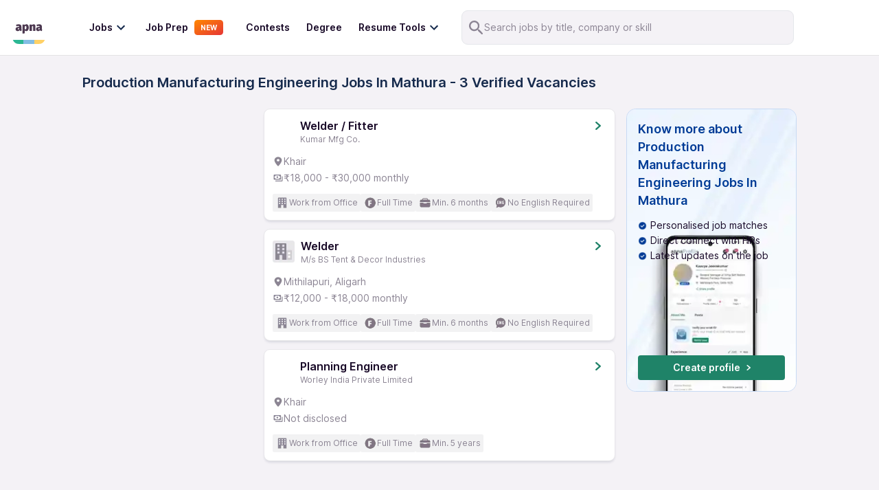

--- FILE ---
content_type: text/html; charset=utf-8
request_url: https://apna.co/jobs/dep_production_manufacturing_engineering-jobs-in-mathura
body_size: 37232
content:
<!DOCTYPE html><html lang="en"><head><meta charSet="utf-8"/><link rel="apple-touch-icon" sizes="180x180" href="/apple-touch-icon.png"/><link rel="icon" type="image/png" sizes="32x32" href="/favicon-32x32.png"/><link rel="icon" type="image/png" sizes="16x16" href="/favicon-16x16.png"/><link rel="manifest" href="/site.webmanifest"/><link rel="preconnect" href="https://cdn.apna.co"/><link rel="preconnect" href="https://www.googletagmanager.com"/><link rel="preconnect" href="https://www.clarity.ms"/><script async="" src="https://checkout.razorpay.com/v1/checkout.js"></script><meta name="theme-color" content="#4d3951"/><meta name="viewport" content="width=device-width, initial-scale=1, maximum-scale=1"/><title>Production Manufacturing Engineering Jobs In Mathura - Apply Online Now and Get Hired Fast | Apna</title><meta name="title" content="Production Manufacturing Engineering Jobs In Mathura - Apply Online Now and Get Hired Fast | Apna"/><meta name="description" content="Find the best Production Manufacturing Engineering Jobs In Mathura from top companies. Browse 3+ verified job openings near you and apply today to start your career with Apna."/><meta name="image" content="https://apna.co/apna-time-icon.png"/><link rel="canonical" href="https://apna.co/jobs/dep_production_manufacturing_engineering-jobs-in-mathura"/><link rel="alternate" href="https://apna.co/jobs/dep_production_manufacturing_engineering-jobs-in-mathura" hrefLang="en-in"/><meta name="author" content="apna"/><meta property="place:location:latitude" content="19.1176"/><meta property="place:location:longitude" content="72.9060"/><meta property="business:contact_data:locality" content="Mumbai"/><meta property="business:contact_data:postal_code" content="400076"/><meta property="business:contact_data:country_name" content="India"/><meta property="business:contact_data:email" content="support@apna.co"/><meta property="business:contact_data:phone_number" content="7700077470"/><meta property="business:contact_data:website" content="https://apna.co"/><meta itemProp="name" content="apna - Find a candidate in 48 hours, Find a job in 1 day"/><meta property="profile:username" content="apna"/><meta itemProp="description" content="apna - Job Search | Job Groups | Job Prepartion"/><meta property="og:title" content="Hire In 48 hours. Fastest job posting, online recruitment portal, find a job in 1 day - apna.co"/><meta property="og:description" content=" "/><meta property="og:image" content="https://apna.co/apna-time-icon.png"/><meta property="og:type" content="website"/><meta property="og:url" content="https://apna.co/jobs/dep_production_manufacturing_engineering-jobs-in-mathura"/><meta property="og:determiner" content="Post Jobs To Get Candidates | Hire Staff Easily In 48  Hours"/><meta name="twitter:title" content="Hire In 48 hours. Fastest job posting, online recruitment portal, find a job in 1 day - apna.co"/><meta name="twitter:description" content=" "/><meta name="twitter:card" content="summary_large_image"/><meta name="twitter:creator" content="apna"/><meta name="twitter:image" content="https://apna.co/meta-image.jpg?1769914957065"/><meta name="google-site-verification" content="P_9g2QADyV_rHb5fBY8ULfMjEZ9yYlYdYt81xVnr25Y"/><meta name="robots" content="index,follow"/><link rel="preconnect" href="https://storage.googleapis.com"/><link rel="preload" as="image" href="https://storage.googleapis.com/mumbai_apnatime_prod/jobs_page/job_bg_3x.webp"/><link rel="alternate" href="android-app://com.apnatime"/><link rel="preload" as="image" imageSrcSet="/_next/image?url=https%3A%2F%2Fstorage.googleapis.com%2Fmumbai_apnatime_prod%2Fjobs_page%2Fjob_bg_3x.webp&amp;w=320&amp;q=40 320w, /_next/image?url=https%3A%2F%2Fstorage.googleapis.com%2Fmumbai_apnatime_prod%2Fjobs_page%2Fjob_bg_3x.webp&amp;w=384&amp;q=40 384w, /_next/image?url=https%3A%2F%2Fstorage.googleapis.com%2Fmumbai_apnatime_prod%2Fjobs_page%2Fjob_bg_3x.webp&amp;w=425&amp;q=40 425w, /_next/image?url=https%3A%2F%2Fstorage.googleapis.com%2Fmumbai_apnatime_prod%2Fjobs_page%2Fjob_bg_3x.webp&amp;w=640&amp;q=40 640w, /_next/image?url=https%3A%2F%2Fstorage.googleapis.com%2Fmumbai_apnatime_prod%2Fjobs_page%2Fjob_bg_3x.webp&amp;w=750&amp;q=40 750w, /_next/image?url=https%3A%2F%2Fstorage.googleapis.com%2Fmumbai_apnatime_prod%2Fjobs_page%2Fjob_bg_3x.webp&amp;w=828&amp;q=40 828w, /_next/image?url=https%3A%2F%2Fstorage.googleapis.com%2Fmumbai_apnatime_prod%2Fjobs_page%2Fjob_bg_3x.webp&amp;w=1080&amp;q=40 1080w, /_next/image?url=https%3A%2F%2Fstorage.googleapis.com%2Fmumbai_apnatime_prod%2Fjobs_page%2Fjob_bg_3x.webp&amp;w=1200&amp;q=40 1200w, /_next/image?url=https%3A%2F%2Fstorage.googleapis.com%2Fmumbai_apnatime_prod%2Fjobs_page%2Fjob_bg_3x.webp&amp;w=1920&amp;q=40 1920w, /_next/image?url=https%3A%2F%2Fstorage.googleapis.com%2Fmumbai_apnatime_prod%2Fjobs_page%2Fjob_bg_3x.webp&amp;w=2048&amp;q=40 2048w, /_next/image?url=https%3A%2F%2Fstorage.googleapis.com%2Fmumbai_apnatime_prod%2Fjobs_page%2Fjob_bg_3x.webp&amp;w=3840&amp;q=40 3840w" imageSizes="(min-width: 768px) 248px, 100vw"/><meta name="next-head-count" content="46"/><link rel="preconnect" href="https://fonts.googleapis.com"/><link rel="preconnect" href="https://fonts.gstatic.com"/><script defer="" src="https://apna.co/c3650cdf-216a-4ba2-80b0-9d6c540b105e58d2670b-ea0f-484e-b88c-0e2c1499ec9bd71e4b42-8570-44e3-89b6-845326fa43b6" type="text/javascript"></script><link rel="preload" href="/_next/static/css/0e87e9175086b8b7.css" as="style"/><link rel="stylesheet" href="/_next/static/css/0e87e9175086b8b7.css" data-n-g=""/><noscript data-n-css=""></noscript><script defer="" nomodule="" src="/_next/static/chunks/polyfills-c67a75d1b6f99dc8.js"></script><script defer="" src="/_next/static/chunks/7794.bc3b2a29fa2dd5d6.js"></script><script src="/_next/static/chunks/webpack-e343c1e8d6388ff6.js" defer=""></script><script src="/_next/static/chunks/framework-4e3aabe749d36ff3.js" defer=""></script><script src="/_next/static/chunks/main-7b0d4ce093974e6f.js" defer=""></script><script src="/_next/static/chunks/pages/_app-18f8c37967f36092.js" defer=""></script><script src="/_next/static/chunks/1514-8640040d31197914.js" defer=""></script><script src="/_next/static/chunks/5778-6faeb85391fe33b7.js" defer=""></script><script src="/_next/static/chunks/8853-301c0b0e4b5879c0.js" defer=""></script><script src="/_next/static/chunks/1518-aa0c90c39afb3e90.js" defer=""></script><script src="/_next/static/chunks/4094-4e251cb6062f07ee.js" defer=""></script><script src="/_next/static/chunks/8573-fb3674179a756196.js" defer=""></script><script src="/_next/static/chunks/9122-a32acfc110a8dd64.js" defer=""></script><script src="/_next/static/chunks/2153-568b8f566a9421c4.js" defer=""></script><script src="/_next/static/chunks/3382-b3882020ecced13f.js" defer=""></script><script src="/_next/static/chunks/6657-3465d8a071f5280e.js" defer=""></script><script src="/_next/static/chunks/4182-f6a7d439c698e8c0.js" defer=""></script><script src="/_next/static/chunks/7680-81b860b00a0c623f.js" defer=""></script><script src="/_next/static/chunks/5890-70edc87a935d71ad.js" defer=""></script><script src="/_next/static/chunks/3512-1803e8cd169ce8ea.js" defer=""></script><script src="/_next/static/chunks/7890-11be5313d960466d.js" defer=""></script><script src="/_next/static/chunks/9280-a544e5d9b7470e23.js" defer=""></script><script src="/_next/static/chunks/5026-e299936360d16b22.js" defer=""></script><script src="/_next/static/chunks/6375-b9e653d87d7b29c3.js" defer=""></script><script src="/_next/static/chunks/2108-57577313752ef60b.js" defer=""></script><script src="/_next/static/chunks/1516-96184d674a66059d.js" defer=""></script><script src="/_next/static/chunks/3272-4f714e86451cab9f.js" defer=""></script><script src="/_next/static/chunks/1440-a1842cd11263bc7a.js" defer=""></script><script src="/_next/static/chunks/pages/jobs/%5B%5B...paths%5D%5D-7f35b123413e07be.js" defer=""></script><script src="/_next/static/DNeTvUBoSiKug8E2Ma3k3/_buildManifest.js" defer=""></script><script src="/_next/static/DNeTvUBoSiKug8E2Ma3k3/_ssgManifest.js" defer=""></script><style data-styled="" data-styled-version="5.3.11">@font-face{font-family:font-family:"Inter","Roboto Flex";font-display:fallback;}/*!sc*/
html{-ms-text-size-adjust:100%;-webkit-text-size-adjust:100%;}/*!sc*/
body{margin:0;-webkit-font-smoothing:antialiased;-moz-osx-font-smoothing:grayscale;}/*!sc*/
article,aside,details,figcaption,figure,footer,header,main,menu,nav,section,summary{display:block;}/*!sc*/
audio,canvas,progress,video{display:inline-block;}/*!sc*/
audio:not([controls]){display:none;height:0;}/*!sc*/
progress{vertical-align:baseline;}/*!sc*/
[hidden],template{display:none;}/*!sc*/
a{background-color:transparent;-webkit-text-decoration-skip:objects;}/*!sc*/
a:active,a:hover{outline-width:0;}/*!sc*/
abbr[title]{border-bottom:none;-webkit-text-decoration:underline;text-decoration:underline;-webkit-text-decoration:underline dotted;text-decoration:underline dotted;}/*!sc*/
b,strong{font-weight:inherit;font-weight:bolder;}/*!sc*/
dfn{font-style:italic;}/*!sc*/
h1{font-size:2em;margin:0.67em 0;}/*!sc*/
mark{background-color:#ff0;color:#000;}/*!sc*/
small{font-size:80%;}/*!sc*/
sub,sup{font-size:75%;line-height:0;position:relative;vertical-align:baseline;}/*!sc*/
sub{bottom:-0.25em;}/*!sc*/
sup{top:-0.5em;}/*!sc*/
img{border-style:none;}/*!sc*/
svg:not(:root){overflow:hidden;}/*!sc*/
code,kbd,pre,samp{font-family:font-family:"Inter","Roboto Flex";font-size:1em;}/*!sc*/
figure{margin:1em 40px;}/*!sc*/
hr{box-sizing:content-box;height:0;overflow:visible;}/*!sc*/
button,input,optgroup,select,textarea{font:inherit;margin:0;}/*!sc*/
optgroup{font-weight:700;}/*!sc*/
button,input{overflow:visible;}/*!sc*/
button,select{text-transform:none;}/*!sc*/
[type="reset"],[type="submit"],button,html [type="button"]{-webkit-appearance:button;}/*!sc*/
[type="button"]::-moz-focus-inner,[type="reset"]::-moz-focus-inner,[type="submit"]::-moz-focus-inner,button::-moz-focus-inner{border-style:none;padding:0;}/*!sc*/
[type="button"]:-moz-focusring,[type="reset"]:-moz-focusring,[type="submit"]:-moz-focusring,button:-moz-focusring{outline:1px dotted ButtonText;}/*!sc*/
fieldset{border:1px solid silver;margin:0 2px;padding:0.35em 0.625em 0.75em;}/*!sc*/
legend{box-sizing:border-box;color:inherit;display:table;max-width:100%;padding:0;white-space:normal;}/*!sc*/
textarea{overflow:auto;}/*!sc*/
[type="checkbox"],[type="radio"]{box-sizing:border-box;padding:0;}/*!sc*/
[type="number"]::-webkit-inner-spin-button,[type="number"]::-webkit-outer-spin-button{height:auto;}/*!sc*/
[type="search"]{-webkit-appearance:textfield;outline-offset:-2px;}/*!sc*/
[type="search"]::-webkit-search-cancel-button,[type="search"]::-webkit-search-decoration{-webkit-appearance:none;}/*!sc*/
::-webkit-input-placeholder{color:inherit;opacity:0.54;}/*!sc*/
::-webkit-file-upload-button{-webkit-appearance:button;font:inherit;}/*!sc*/
html{font:112.5%/1.45em georgia,serif;box-sizing:border-box;}/*!sc*/
*{box-sizing:inherit;}/*!sc*/
*:before{box-sizing:inherit;}/*!sc*/
*:after{box-sizing:inherit;}/*!sc*/
body{color:#190A28;font-weight:normal;word-wrap:break-word;font-kerning:normal;-moz-font-feature-settings:"kern","liga","clig","calt";-ms-font-feature-settings:"kern","liga","clig","calt";-webkit-font-feature-settings:"kern","liga","clig","calt";font-feature-settings:"kern","liga","clig","calt";font-family:"Inter",sans-serif;}/*!sc*/
img{max-width:100%;margin:0;padding-bottom:0;padding-left:0;padding-right:0;padding-top:0;}/*!sc*/
h1{margin-left:0;margin-right:0;margin-top:0;padding-bottom:0;padding-left:0;padding-right:0;padding-top:0;margin-bottom:1.45rem;color:inherit;font-weight:bold;text-rendering:optimizeLegibility;font-size:2.25rem;line-height:1.1;}/*!sc*/
h2{margin-left:0;margin-right:0;margin-top:0;padding-bottom:0;padding-left:0;padding-right:0;padding-top:0;margin-bottom:1.45rem;color:inherit;font-weight:bold;text-rendering:optimizeLegibility;font-size:1.62671rem;line-height:1.1;}/*!sc*/
h3{margin-left:0;margin-right:0;margin-top:0;padding-bottom:0;padding-left:0;padding-right:0;padding-top:0;margin-bottom:1.45rem;color:inherit;font-weight:bold;text-rendering:optimizeLegibility;font-size:1.38316rem;line-height:1.1;}/*!sc*/
h4{margin-left:0;margin-right:0;margin-top:0;padding-bottom:0;padding-left:0;padding-right:0;padding-top:0;margin-bottom:1.45rem;color:inherit;font-weight:bold;text-rendering:optimizeLegibility;font-size:1rem;line-height:1.1;}/*!sc*/
h5{margin-left:0;margin-right:0;margin-top:0;padding-bottom:0;padding-left:0;padding-right:0;padding-top:0;margin-bottom:1.45rem;color:inherit;font-weight:bold;text-rendering:optimizeLegibility;font-size:0.85028rem;line-height:1.1;}/*!sc*/
h6{margin-left:0;margin-right:0;margin-top:0;padding-bottom:0;padding-left:0;padding-right:0;padding-top:0;margin-bottom:1.45rem;color:inherit;font-weight:bold;text-rendering:optimizeLegibility;font-size:0.78405rem;line-height:1.1;}/*!sc*/
hgroup{margin-left:0;margin-right:0;margin-top:0;padding-bottom:0;padding-left:0;padding-right:0;padding-top:0;margin-bottom:1.45rem;}/*!sc*/
ul{margin-left:1.45rem;margin-right:0;margin-top:0;padding-bottom:0;padding-left:0;padding-right:0;padding-top:0;margin-bottom:1.45rem;list-style-position:outside;list-style-image:none;}/*!sc*/
ol{margin-left:1.45rem;margin-right:0;margin-top:0;padding-bottom:0;padding-left:0;padding-right:0;padding-top:0;margin-bottom:1.45rem;list-style-position:outside;list-style-image:none;}/*!sc*/
dl{margin-left:0;margin-right:0;margin-top:0;padding-bottom:0;padding-left:0;padding-right:0;padding-top:0;margin-bottom:1.45rem;}/*!sc*/
dd{margin-left:0;margin-right:0;margin-top:0;padding-bottom:0;padding-left:0;padding-right:0;padding-top:0;margin-bottom:1.45rem;}/*!sc*/
p{margin-left:0;margin-right:0;margin-top:0;padding-bottom:0;padding-left:0;padding-right:0;padding-top:0;margin-bottom:1.45rem;}/*!sc*/
figure{margin-left:0;margin-right:0;margin-top:0;padding-bottom:0;padding-left:0;padding-right:0;padding-top:0;margin-bottom:1.45rem;}/*!sc*/
pre{margin-left:0;margin-right:0;margin-top:0;margin-bottom:1.45rem;font-size:0.85rem;line-height:1.42;background:hsla(0,0%,0%,0.04);border-radius:3px;overflow:auto;word-wrap:normal;padding:1.45rem;}/*!sc*/
table{margin-left:0;margin-right:0;margin-top:0;padding-bottom:0;padding-left:0;padding-right:0;padding-top:0;margin-bottom:1.45rem;font-size:1rem;line-height:1.45rem;border-collapse:collapse;width:100%;}/*!sc*/
fieldset{margin-left:0;margin-right:0;margin-top:0;padding-bottom:0;padding-left:0;padding-right:0;padding-top:0;margin-bottom:1.45rem;}/*!sc*/
blockquote{margin-left:1.45rem;margin-right:1.45rem;margin-top:0;padding-bottom:0;padding-left:0;padding-right:0;padding-top:0;margin-bottom:1.45rem;}/*!sc*/
form{margin-left:0;margin-right:0;margin-top:0;padding-bottom:0;padding-left:0;padding-right:0;padding-top:0;margin-bottom:1.45rem;}/*!sc*/
noscript{margin-left:0;margin-right:0;margin-top:0;padding-bottom:0;padding-left:0;padding-right:0;padding-top:0;margin-bottom:1.45rem;}/*!sc*/
iframe{margin-left:0;margin-right:0;margin-top:0;padding-bottom:0;padding-left:0;padding-right:0;padding-top:0;margin-bottom:1.45rem;}/*!sc*/
hr{margin-left:0;margin-right:0;margin-top:0;padding-bottom:0;padding-left:0;padding-right:0;padding-top:0;margin-bottom:calc(1.45rem - 1px);background:hsla(0,0%,0%,0.2);border:none;height:1px;}/*!sc*/
address{margin-left:0;margin-right:0;margin-top:0;padding-bottom:0;padding-left:0;padding-right:0;padding-top:0;margin-bottom:1.45rem;}/*!sc*/
b{font-weight:bold;}/*!sc*/
strong{font-weight:bold;}/*!sc*/
dt{font-weight:bold;}/*!sc*/
th{font-weight:bold;}/*!sc*/
li{margin-bottom:calc(1.45rem / 2);}/*!sc*/
ol li{padding-left:0;}/*!sc*/
ul li{padding-left:0;}/*!sc*/
li > ol{margin-left:1.45rem;margin-bottom:calc(1.45rem / 2);margin-top:calc(1.45rem / 2);}/*!sc*/
li > ul{margin-left:1.45rem;margin-bottom:calc(1.45rem / 2);margin-top:calc(1.45rem / 2);}/*!sc*/
blockquote *:last-child{margin-bottom:0;}/*!sc*/
li *:last-child{margin-bottom:0;}/*!sc*/
p *:last-child{margin-bottom:0;}/*!sc*/
li > p{margin-bottom:calc(1.45rem / 2);}/*!sc*/
code{font-size:0.85rem;line-height:1.45rem;}/*!sc*/
kbd{font-size:0.85rem;line-height:1.45rem;}/*!sc*/
samp{font-size:0.85rem;line-height:1.45rem;}/*!sc*/
abbr{border-bottom:1px dotted hsla(0,0%,0%,0.5);cursor:help;}/*!sc*/
acronym{border-bottom:1px dotted hsla(0,0%,0%,0.5);cursor:help;}/*!sc*/
abbr[title]{border-bottom:1px dotted hsla(0,0%,0%,0.5);cursor:help;-webkit-text-decoration:none;text-decoration:none;}/*!sc*/
thead{text-align:left;}/*!sc*/
td,th{text-align:left;border-bottom:1px solid hsla(0,0%,0%,0.12);font-feature-settings:"tnum";-moz-font-feature-settings:"tnum";-ms-font-feature-settings:"tnum";-webkit-font-feature-settings:"tnum";padding-left:0.96667rem;padding-right:0.96667rem;padding-top:0.725rem;padding-bottom:calc(0.725rem - 1px);}/*!sc*/
th:first-child,td:first-child{padding-left:0;}/*!sc*/
th:last-child,td:last-child{padding-right:0;}/*!sc*/
tt,code{background-color:hsla(0,0%,0%,0.04);border-radius:3px;font-family:"Inter","Roboto-Flex";padding:0;padding-top:0.2em;padding-bottom:0.2em;}/*!sc*/
pre code{background:none;line-height:1.42;}/*!sc*/
code:before,code:after,tt:before,tt:after{-webkit-letter-spacing:-0.2em;-moz-letter-spacing:-0.2em;-ms-letter-spacing:-0.2em;letter-spacing:-0.2em;content:" ";}/*!sc*/
pre code:before,pre code:after,pre tt:before,pre tt:after{content:"";}/*!sc*/
@media only screen and (max-width:480px){html{font-size:100%;}}/*!sc*/
.hide{display:none;}/*!sc*/
.ReactModal__Body--open{overflow:hidden;height:100vh;}/*!sc*/
.ReactModal__Overlay--after-open{z-index:2000 !important;}/*!sc*/
data-styled.g8[id="sc-global-itxwfK1"]{content:"sc-global-itxwfK1,"}/*!sc*/
.gDeTxP{margin:auto;max-width:1040px;}/*!sc*/
data-styled.g16[id="Container__Wrapper-kgnlhg-0"]{content:"gDeTxP,"}/*!sc*/
.kBubsF{max-width:1350px;margin-left:auto;margin-right:auto;}/*!sc*/
data-styled.g19[id="Container__Wrapper-sc-838073-0"]{content:"kBubsF,"}/*!sc*/
.fdxJhp{display:block;background:#fff;width:100%;padding:15px 1rem;z-index:20;position:-webkit-sticky;position:sticky;top:-2px;-webkit-transition:300ms all;transition:300ms all;border-bottom:1px solid #e4e4e4;}/*!sc*/
@media (max-width:767px){.fdxJhp{display:none;}}/*!sc*/
data-styled.g57[id="NavbarStyle__StyledNav-sc-1ktcfpp-0"]{content:"fdxJhp,"}/*!sc*/
.jifizB{display:none;width:100%;padding:8px 16px;font-size:1.5rem;position:-webkit-sticky;position:sticky;top:0;z-index:20;background:#fff;}/*!sc*/
@media (max-width:767px){.jifizB{display:block;border-bottom:1px solid #e1e1e1;}}/*!sc*/
data-styled.g58[id="NavbarStyle__StyledNavMobile-sc-1ktcfpp-1"]{content:"jifizB,"}/*!sc*/
.hgdFOh svg{height:36px;width:36px;}/*!sc*/
data-styled.g59[id="NavbarStyle__ApnaLogoContainer-sc-1ktcfpp-2"]{content:"hgdFOh,"}/*!sc*/
.ewdJie{display:-webkit-box;display:-webkit-flex;display:-ms-flexbox;display:flex;-webkit-align-items:center;-webkit-box-align:center;-ms-flex-align:center;align-items:center;-webkit-box-pack:justify;-webkit-justify-content:space-between;-ms-flex-pack:justify;justify-content:space-between;color:#fff;}/*!sc*/
@media (max-width:767px){.ewdJie{height:48px;}}/*!sc*/
data-styled.g60[id="NavbarStyle__NavContainer-sc-1ktcfpp-3"]{content:"ewdJie,"}/*!sc*/
.ddmMpO{display:-webkit-box;display:-webkit-flex;display:-ms-flexbox;display:flex;-webkit-align-items:center;-webkit-box-align:center;-ms-flex-align:center;align-items:center;}/*!sc*/
.ddmMpO svg{cursor:pointer;}/*!sc*/
data-styled.g62[id="NavbarStyle__IconsContainer-sc-1ktcfpp-5"]{content:"ddmMpO,"}/*!sc*/
.lpnFsB{display:-webkit-box;display:-webkit-flex;display:-ms-flexbox;display:flex;-webkit-box-pack:center;-webkit-justify-content:center;-ms-flex-pack:center;justify-content:center;-webkit-align-items:center;-webkit-box-align:center;-ms-flex-align:center;align-items:center;gap:16px;}/*!sc*/
data-styled.g63[id="NavbarStyle__Flex-sc-1ktcfpp-6"]{content:"lpnFsB,"}/*!sc*/
.blxNva{margin-left:24px;color:#fff;font-weight:bold;position:relative;}/*!sc*/
.blxNva:first-child{margin-left:36px;}/*!sc*/
.blxNva a{-webkit-text-decoration:none;text-decoration:none;}/*!sc*/
.blxNva .link-title{font-size:14px;margin:0;color:#190a28;font-weight:600;line-height:20px;}/*!sc*/
.blxNva:hover{cursor:pointer;}/*!sc*/
.blxNva .item-container{display:-webkit-box;display:-webkit-flex;display:-ms-flexbox;display:flex;-webkit-box-pack:center;-webkit-justify-content:center;-ms-flex-pack:center;justify-content:center;-webkit-align-items:center;-webkit-box-align:center;-ms-flex-align:center;align-items:center;}/*!sc*/
.blxNva .item-container:hover svg{fill:#1f8268;}/*!sc*/
.blxNva .item-container:hover .link-title{color:#1f8268;}/*!sc*/
.blxNva .modal-1{position:absolute;z-index:10000;top:140%;left:-75%;width:226px;height:284px;background-color:#fff;border-radius:8px;display:none;-webkit-transition:0.5s ease;transition:0.5s ease;padding:30px;box-shadow:0px 4px 8px rgba(96,97,112,16%),0px 0px 2px rgba(40,41,61,4%);}/*!sc*/
.blxNva .modal-1:before{content:"";display:block;position:absolute;top:-12.5px;left:0;width:100%;height:35px;background-color:transparent;}/*!sc*/
.blxNva .modal-1:after{content:"";display:block;position:absolute;top:-12px;left:70%;z-index:10001;width:0;height:0;border-left:12px solid transparent;border-right:12px solid transparent;border-bottom:12px solid #fff;border-top-radius:3px;}/*!sc*/
.blxNva .modal-1 p{font-size:16px;line-height:24px;margin-bottom:12px;color:#6b7c8f;font-weight:400;}/*!sc*/
.blxNva .modal-1 p:hover{color:#31445a;font-weight:500;}/*!sc*/
.blxNva .modal-2{position:absolute;z-index:10000;top:150%;left:0;min-width:470px;border-radius:12px;display:none;-webkit-transition:0.5s ease;transition:0.5s ease;}/*!sc*/
.blxNva .modal-2:before{content:"";display:block;position:absolute;top:-20.5px;left:0;width:100%;height:35px;background-color:transparent;}/*!sc*/
.blxNva .community-modal{min-width:426px !important;}/*!sc*/
.blxNva .item-container:hover .modal-1{display:block;}/*!sc*/
.blxNva .item-container:hover .modal-2{display:block;}/*!sc*/
.blxNva .item-container .modal-1.no-hover,.blxNva .item-container .modal-2.no-hover{display:none;}/*!sc*/
data-styled.g66[id="MenuItems__MenuItemContainer-ymwtea-0"]{content:"blxNva,"}/*!sc*/
.bMJGtO{box-shadow:0px 4px 8px rgba(96,97,112,16%),0px 0px 2px rgba(40,41,61,4%);border-radius:16px;background:#fff;}/*!sc*/
data-styled.g67[id="MenuItems__FindJobsContainer-ymwtea-1"]{content:"bMJGtO,"}/*!sc*/
.LQeDE{padding:15px 16px 15px 0;}/*!sc*/
.LQeDE p{font-size:16px;font-weight:400;line-height:24px;padding:6px 20px;margin-bottom:0;color:#8c8594;display:inline-block;width:100%;}/*!sc*/
.LQeDE p:hover{font-weight:600;color:#1f8268;}/*!sc*/
data-styled.g68[id="MenuItems__JobCategoryContainer-ymwtea-2"]{content:"LQeDE,"}/*!sc*/
.kKefPL{font-size:16px;font-weight:500;line-height:24px;color:#6b7c8f;margin-bottom:16px;padding:4px 60px 4px 16px;position:relative;}/*!sc*/
data-styled.g74[id="MenuItems__JobCategoryAll-ymwtea-8"]{content:"kKefPL,"}/*!sc*/
.fmBVDg{gap:12px;color:#172b4d;font-size:16px;display:-webkit-box;display:-webkit-flex;display:-ms-flexbox;display:flex;line-height:16px;padding:8px;margin-left:-8px;margin-right:24px;cursor:pointer;border-radius:8px;background-color:#fff;-webkit-transition:background-color 150ms;transition:background-color 150ms;-webkit-align-items:center;-webkit-box-align:center;-ms-flex-align:center;align-items:center;}/*!sc*/
.fmBVDg:hover{background-color:#ebf3fe;}/*!sc*/
.fmBVDg h5{font-weight:600;margin-bottom:0;font-size:14px;line-height:20px;}/*!sc*/
.fmBVDg div{font-weight:400;font-size:14px;line-height:20px;margin-top:0;}/*!sc*/
data-styled.g77[id="MenuItems__MenuItemRoot-ymwtea-11"]{content:"fmBVDg,"}/*!sc*/
.igHWZG{display:Flex;}/*!sc*/
data-styled.g79[id="MenuItems__Flex-ymwtea-13"]{content:"igHWZG,"}/*!sc*/
.jWaXUb{-webkit-flex-direction:column;-ms-flex-direction:column;flex-direction:column;}/*!sc*/
data-styled.g80[id="MenuItems__FlexColumn-ymwtea-14"]{content:"jWaXUb,"}/*!sc*/
.dxfGTG{-webkit-flex-direction:column;-ms-flex-direction:column;flex-direction:column;gap:16px;}/*!sc*/
data-styled.g81[id="MenuItems__RightSectionParent-ymwtea-15"]{content:"dxfGTG,"}/*!sc*/
.eWWZEo{border-radius:8px;background:url(https://video.gumlet.io/65f357cb0abc2442f8add7ef/65f357ef0abc2442f8add909/thumbnail-1-0.png?v=1710446636148);background-size:cover;background-position:center;display:-webkit-box;display:-webkit-flex;display:-ms-flexbox;display:flex;width:226px;height:121px;-webkit-box-pack:center;-webkit-justify-content:center;-ms-flex-pack:center;justify-content:center;-webkit-align-items:center;-webkit-box-align:center;-ms-flex-align:center;align-items:center;-webkit-flex-shrink:0;-ms-flex-negative:0;flex-shrink:0;cursor:pointer;}/*!sc*/
.eWWZEo svg{display:none;}/*!sc*/
data-styled.g82[id="MenuItems__VideoHolder-ymwtea-16"]{content:"eWWZEo,"}/*!sc*/
.ggahnd{display:block;background:#fff;position:fixed;overflow:scroll;width:72.2vw;top:0;bottom:0;left:0;-webkit-transition:0.5s ease-in;transition:0.5s ease-in;-webkit-transform:translate(-100%);-ms-transform:translate(-100%);transform:translate(-100%);z-index:100;border-top-right-radius:24px;border-bottom-right-radius:24px;}/*!sc*/
.ggahnd p{margin:0 0 0 0.5rem;font-weight:400;color:#190a28;cursor:pointer;font-size:14px;}/*!sc*/
.ggahnd a{-webkit-text-decoration:none;text-decoration:none;color:#8c8594;}/*!sc*/
@media (min-width:767px){.ggahnd{display:none;}}/*!sc*/
.ggahnd svg{display:-webkit-box;display:-webkit-flex;display:-ms-flexbox;display:flex;-webkit-align-items:center;-webkit-box-align:center;-ms-flex-align:center;align-items:center;-webkit-box-pack:center;-webkit-justify-content:center;-ms-flex-pack:center;justify-content:center;}/*!sc*/
data-styled.g83[id="Sidebar__Container-sc-3qva8h-0"]{content:"ggahnd,"}/*!sc*/
.cKOOQJ{display:-webkit-box;display:-webkit-flex;display:-ms-flexbox;display:flex;-webkit-align-items:center;-webkit-box-align:center;-ms-flex-align:center;align-items:center;-webkit-box-pack:justify;-webkit-justify-content:space-between;-ms-flex-pack:justify;justify-content:space-between;padding:16px;}/*!sc*/
.cKOOQJ svg{height:36px;width:36px;}/*!sc*/
data-styled.g84[id="Sidebar__TopRow-sc-3qva8h-1"]{content:"cKOOQJ,"}/*!sc*/
.lhTmTw{display:-webkit-box;display:-webkit-flex;display:-ms-flexbox;display:flex;-webkit-flex-direction:column;-ms-flex-direction:column;flex-direction:column;-webkit-box-pack:center;-webkit-justify-content:center;-ms-flex-pack:center;justify-content:center;-webkit-align-items:flex-start;-webkit-box-align:flex-start;-ms-flex-align:flex-start;align-items:flex-start;-webkit-transition:all 0.4s ease-out;transition:all 0.4s ease-out;overflow:hidden;height:0;background-color:#fff;}/*!sc*/
.lhTmTw a{display:block;margin:4px 1rem;font-size:14px;}/*!sc*/
.lhTmTw p{font-size:14px;}/*!sc*/
data-styled.g85[id="Sidebar__JobCategorySection-sc-3qva8h-2"]{content:"lhTmTw,"}/*!sc*/
.bNdORw{display:-webkit-box;display:-webkit-flex;display:-ms-flexbox;display:flex;-webkit-flex-direction:column;-ms-flex-direction:column;flex-direction:column;-webkit-align-items:flex-start;-webkit-box-align:flex-start;-ms-flex-align:flex-start;align-items:flex-start;-webkit-box-pack:justify;-webkit-justify-content:space-between;-ms-flex-pack:justify;justify-content:space-between;width:100%;margin:0;font-weight:400;cursor:pointer;}/*!sc*/
.bNdORw p{margin:0px;}/*!sc*/
data-styled.g86[id="Sidebar__JobCategory-sc-3qva8h-3"]{content:"bNdORw,"}/*!sc*/
*{-webkit-tap-highlight-color :transparent;}/*!sc*/
data-styled.g87[id="sc-global-ifDVWw1"]{content:"sc-global-ifDVWw1,"}/*!sc*/
.kjLKpk{display:-webkit-box;display:-webkit-flex;display:-ms-flexbox;display:flex;-webkit-align-items:center;-webkit-box-align:center;-ms-flex-align:center;align-items:center;-webkit-box-pack:justify;-webkit-justify-content:space-between;-ms-flex-pack:justify;justify-content:space-between;width:100%;padding:6px 1rem;padding-left:40px;font-weight:300;-webkit-transition:all 0.4s ease-in;transition:all 0.4s ease-in;}/*!sc*/
.kjLKpk .down-arrow{-webkit-transition:0.4s ease-in;transition:0.4s ease-in;}/*!sc*/
.kjLKpk p{color:#8c8594;font-size:14px;}/*!sc*/
data-styled.g88[id="Sidebar__JobCategoryLabel-sc-3qva8h-4"]{content:"kjLKpk,"}/*!sc*/
.gGWrtV{display:-webkit-box;display:-webkit-flex;display:-ms-flexbox;display:flex;-webkit-align-items:center;-webkit-box-align:center;-ms-flex-align:center;align-items:center;-webkit-box-pack:justify;-webkit-justify-content:space-between;-ms-flex-pack:justify;justify-content:space-between;width:100%;padding:2px 1rem;font-weight:300;-webkit-transition:all 0.4s ease-in;transition:all 0.4s ease-in;}/*!sc*/
.gGWrtV .down-arrow{-webkit-transition:0.4s ease-in;transition:0.4s ease-in;}/*!sc*/
.gGWrtV p{margin-left:10px !important;}/*!sc*/
data-styled.g89[id="Sidebar__DropdownLabel-sc-3qva8h-5"]{content:"gGWrtV,"}/*!sc*/
.gszHQO{display:-webkit-box;display:-webkit-flex;display:-ms-flexbox;display:flex;-webkit-align-items:center;-webkit-box-align:center;-ms-flex-align:center;align-items:center;-webkit-box-pack:justify;-webkit-justify-content:space-between;-ms-flex-pack:justify;justify-content:space-between;width:100%;padding:2px 1rem;font-weight:300;-webkit-transition:all 0.4s ease-in;transition:all 0.4s ease-in;}/*!sc*/
.gszHQO .down-arrow{-webkit-transition:0.4s ease-in;transition:0.4s ease-in;}/*!sc*/
.gszHQO p{margin-left:10px !important;}/*!sc*/
data-styled.g90[id="Sidebar__LoginLabel-sc-3qva8h-6"]{content:"gszHQO,"}/*!sc*/
.ejxQZA{display:-webkit-box;display:-webkit-flex;display:-ms-flexbox;display:flex;-webkit-align-items:center;-webkit-box-align:center;-ms-flex-align:center;align-items:center;-webkit-box-pack:justify;-webkit-justify-content:space-between;-ms-flex-pack:justify;justify-content:space-between;width:100%;padding:0rem 1rem;font-weight:300;-webkit-transition:all 0.4s ease-in;transition:all 0.4s ease-in;}/*!sc*/
.ejxQZA .down-arrow{-webkit-transition:0.4s ease-in;transition:0.4s ease-in;}/*!sc*/
.ejxQZA p{margin-left:10px !important;}/*!sc*/
data-styled.g91[id="Sidebar__JobsLabel-sc-3qva8h-7"]{content:"ejxQZA,"}/*!sc*/
.kjBafS{width:100%;padding:0;-webkit-transition:all 0.4s ease-out;transition:all 0.4s ease-out;height:0;background-color:#fff;overflow:hidden;}/*!sc*/
.kjBafS p{font-size:14px;width:150px;text-overflow:ellipsis;white-space:nowrap;overflow:hidden;margin:8px 0;font-weight:400;color:#8c8594;padding-left:25px;}/*!sc*/
data-styled.g92[id="Sidebar__JobCategoryOptions-sc-3qva8h-8"]{content:"kjBafS,"}/*!sc*/
.iyiUWr{width:100%;padding:0;-webkit-transition:all 0.4s ease-out;transition:all 0.4s ease-out;height:0;overflow:hidden;background-color:#fff;}/*!sc*/
.iyiUWr a{display:block;margin:0.25rem 0rem;font-size:14px;}/*!sc*/
.iyiUWr p{font-size:14px;}/*!sc*/
data-styled.g93[id="Sidebar__DropdownOptions-sc-3qva8h-9"]{content:"iyiUWr,"}/*!sc*/
.ga-DVAm{width:100%;padding:0;-webkit-transition:all 0.4s ease-out;transition:all 0.4s ease-out;height:0;overflow:hidden;background-color:#fff;}/*!sc*/
.ga-DVAm a{display:block;margin:0.25rem 0rem;font-size:14px;}/*!sc*/
.ga-DVAm p{font-size:14px;}/*!sc*/
data-styled.g94[id="Sidebar__LoginOptions-sc-3qva8h-10"]{content:"ga-DVAm,"}/*!sc*/
.dycwbv{display:-webkit-box;display:-webkit-flex;display:-ms-flexbox;display:flex;-webkit-align-items:center;-webkit-box-align:center;-ms-flex-align:center;align-items:center;color:#fff;padding:0rem 0.9rem;margin-bottom:12px;}/*!sc*/
.dycwbv p{margin-left:10px;}/*!sc*/
data-styled.g95[id="Sidebar__Label-sc-3qva8h-11"]{content:"dycwbv,"}/*!sc*/
.dObmKH{position:fixed;overflow:hidden;top:0;right:0;-webkit-transform:translate(-100%);-ms-transform:translate(-100%);transform:translate(-100%);bottom:0;height:100%;width:100%;background-color:rgba(0,0,0,0.35);z-index:22;}/*!sc*/
@media (min-width:767px){.dObmKH{display:none;}}/*!sc*/
.dObmKH .close-icon{position:absolute;top:2.9%;right:15%;width:24px;height:24px;}/*!sc*/
data-styled.g96[id="Overlay__OverlayContainer-sc-1tz5f11-0"]{content:"dObmKH,"}/*!sc*/
.fcNSdY{position:relative;width:32px;height:32px;border-radius:4px;margin-right:8px;}/*!sc*/
data-styled.g214[id="JobListCardstyles__ImageWrapper-ffng7u-4"]{content:"fcNSdY,"}/*!sc*/
.gguURM{font-size:12px;line-height:16px;color:#8c8594;}/*!sc*/
data-styled.g218[id="JobListCardstyles__JobCompany-ffng7u-8"]{content:"gguURM,"}/*!sc*/
.kxiBu{padding:0;padding-bottom:1.5rem;}/*!sc*/
data-styled.g226[id="JobCardList__Wrapper-sc-1v9ot9b-0"]{content:"kxiBu,"}/*!sc*/
.gTeTVH{display:grid;grid-template-columns:repeat(1,minmax(0,1fr));grid-gap:12px;}/*!sc*/
data-styled.g227[id="JobCardList__Grid-sc-1v9ot9b-1"]{content:"gTeTVH,"}/*!sc*/
.laskAA{display:-webkit-box;display:-webkit-flex;display:-ms-flexbox;display:flex;position:relative;-webkit-align-items:center;-webkit-box-align:center;-ms-flex-align:center;align-items:center;overflow-x:auto;overflow-y:hidden;margin-left:8px;-ms-overflow-style:none;-webkit-scrollbar-width:none;-moz-scrollbar-width:none;-ms-scrollbar-width:none;scrollbar-width:none;}/*!sc*/
.laskAA::-webkit-scrollbar{display:none;}/*!sc*/
.laskAA > * + *{margin-left:8px;}/*!sc*/
data-styled.g248[id="styles__Container-sc-7uqqdv-0"]{content:"laskAA,"}/*!sc*/
.eEguNl{display:-webkit-box;display:-webkit-flex;display:-ms-flexbox;display:flex;-webkit-align-items:center;-webkit-box-align:center;-ms-flex-align:center;align-items:center;cursor:pointer;min-width:-webkit-fit-content;min-width:-moz-fit-content;min-width:fit-content;background:#ffffff;border:1px solid #E8E7EA;border-radius:100px;padding:6px 12px;font-size:14px;line-height:20px;color:#190a28;-webkit-user-select:none;-moz-user-select:none;-ms-user-select:none;user-select:none;}/*!sc*/
@media (max-width:768px){.eEguNl{background:#ffffff;border:1px solid #E8E7EA;}}/*!sc*/
.eEguNl > * + *{margin-left:8px;}/*!sc*/
data-styled.g249[id="styles__Chip-sc-7uqqdv-1"]{content:"eEguNl,"}/*!sc*/
.bGjVOY::after{content:"";position:absolute;top:0;right:0px;bottom:0;min-width:181px;height:52px;background:linear-gradient(270deg,#fff 0%,rgba(255,255,255,0) 100%);pointer-events:none;}/*!sc*/
data-styled.g252[id="styles__ChipContainer-sc-7uqqdv-4"]{content:"bGjVOY,"}/*!sc*/
.bDtrwI{max-width:1040px;margin:0 auto;margin-top:8px;background:#fff;}/*!sc*/
@media (min-width:768px){.bDtrwI{margin-top:16px;}}/*!sc*/
data-styled.g283[id="paths__FilterChipsWrapper-sc-13fnmcc-0"]{content:"bDtrwI,"}/*!sc*/
</style></head><body><div id="__next"><div class="md:mb-0"><nav id="navbar" class="NavbarStyle__StyledNav-sc-1ktcfpp-0 fdxJhp"><div class="Container__Wrapper-sc-838073-0 kBubsF"><div class="flex w-full items-center"><div class="flex items-center"><div class="flex w-max cursor-pointer items-center"><a><svg width="48" height="48" viewBox="0 0 56 56" class=""><g data-name="Group 1" fill="#fff"><path data-name="Path 1" d="M11.23 0h33.54A11.228 11.228 0 0156 11.23v33.54A11.228 11.228 0 0144.77 56H11.23A11.228 11.228 0 010 44.77V11.23A11.228 11.228 0 0111.23 0z"></path><path data-name="Path 2" d="M11.23 0h33.54A11.228 11.228 0 0156 11.23v33.54A11.228 11.228 0 0144.77 56H11.23A11.228 11.228 0 010 44.77V11.23A11.228 11.228 0 0111.23 0z"></path></g><path data-name="Path 3" d="M44.77 56h-7.437v-7h17.843a11.232 11.232 0 01-10.4 7z" fill="#ffd166" fill-rule="evenodd"></path><path data-name="Path 4" d="M18.667 49v7h-7.438a11.232 11.232 0 01-10.4-7z" fill="#2bb793" fill-rule="evenodd"></path><path data-name="Path 5" d="M18.667 49h18.667v7H18.667z" fill="#83bde4" fill-rule="evenodd"></path><path data-name="Path 6" d="M15.333 30.26a1.9 1.9 0 00.142.84.909.909 0 00.505.414l-.809 2.568a4.964 4.964 0 01-1.78-.414 2.685 2.685 0 01-1.132-1.082A3.637 3.637 0 019 34.163a3.53 3.53 0 01-2.579-.96 3.316 3.316 0 01-.98-2.478 3.166 3.166 0 011.334-2.75 6.654 6.654 0 013.883-.95h.768v-.263a1.428 1.428 0 00-.323-1.092 1.943 1.943 0 00-1.234-.283 6.617 6.617 0 00-1.244.151 13.01 13.01 0 00-1.547.415l-.87-2.548a12.257 12.257 0 014.268-.849 5.666 5.666 0 013.7.98 3.725 3.725 0 011.153 3v3.724zm-5.1 1.092a1.321 1.321 0 00.678-.182 1.63 1.63 0 00.515-.465v-1.6h-.424a2.086 2.086 0 00-1.254.3 1.086 1.086 0 00-.405.93 1.07 1.07 0 00.243.738.823.823 0 00.647.273zm13.67-8.8a3.409 3.409 0 013.024 1.516 7.556 7.556 0 011.02 4.247 7.955 7.955 0 01-.535 3A4.871 4.871 0 0125.9 33.4a3.585 3.585 0 01-2.255.758 3.226 3.226 0 01-2.507-1.072v4.854l-4 .4V22.96h3.559l.162 1.052A3.923 3.923 0 0122.3 22.9a4.036 4.036 0 011.607-.343zm-1.573 8.76q1.517 0 1.517-2.932a8.247 8.247 0 00-.162-1.881 1.563 1.563 0 00-.435-.86 1.105 1.105 0 00-.7-.212 1.641 1.641 0 00-1.415 1.011v4.126a1.8 1.8 0 00.546.576 1.227 1.227 0 00.647.172zm13.97-8.756a2.75 2.75 0 012.133.849 3.4 3.4 0 01.779 2.386v7.968h-4v-7.24a1.589 1.589 0 00-.152-.829.515.515 0 00-.455-.222q-.667 0-1.355 1.071v7.22h-4V22.96h3.5l.284 1.112a5.118 5.118 0 011.526-1.152 4.08 4.08 0 011.75-.364zm13.852 7.7a1.913 1.913 0 00.141.84.911.911 0 00.506.414l-.809 2.568a4.958 4.958 0 01-1.78-.414 2.685 2.685 0 01-1.132-1.082 3.639 3.639 0 01-3.256 1.577 3.527 3.527 0 01-2.578-.96 3.316 3.316 0 01-.98-2.478 3.166 3.166 0 011.334-2.75 6.653 6.653 0 013.882-.95h.769v-.263a1.424 1.424 0 00-.324-1.092 1.939 1.939 0 00-1.233-.283 6.608 6.608 0 00-1.244.151 12.959 12.959 0 00-1.547.415l-.87-2.548a12.246 12.246 0 014.267-.849 5.665 5.665 0 013.7.98 3.725 3.725 0 011.153 3zm-5.1 1.092a1.32 1.32 0 00.677-.182 1.63 1.63 0 00.516-.465v-1.6h-.425a2.09 2.09 0 00-1.254.3 1.085 1.085 0 00-.4.93 1.065 1.065 0 00.243.738.823.823 0 00.647.273z" fill="#4d3951"></path></svg></a></div><div class="mx-[28px] flex items-center"><div class="MenuItems__MenuItemContainer-ymwtea-0 blxNva"><div class="item-container"><div class="link-title">Jobs</div><svg width="24" height="24" viewBox="0 0 24 24" fill="#172b4d"><path d="M7.41 8.59L12 13.17l4.59-4.58L18 10l-6 6-6-6 1.41-1.41z"></path><path fill="none" d="M0 0h24v24H0V0z"></path></svg><div class="modal-2"><div class="MenuItems__FindJobsContainer-ymwtea-1 bMJGtO"><div class="grid grid-cols-2 gap-0 rounded-2xl"><div class="MenuItems__JobCategoryContainer-ymwtea-2 LQeDE border-r"><a title="Work From Home Jobs" href="/jobs/work_from_home-jobs"><p>Work From Home Jobs</p></a><a title="Part Time Jobs" href="/jobs/part_time-jobs"><p>Part Time Jobs</p></a><a title="Freshers Jobs" href="/jobs/freshers-jobs"><p>Freshers Jobs</p></a><a title="Women Jobs" href="/jobs/female-jobs"><p>Jobs for women</p></a><a title="Full Time Jobs" href="/jobs/full_time-jobs"><p>Full Time Jobs</p></a><a title="Night Shift Jobs" href="/jobs/night_shift-jobs"><p>Night Shift Jobs</p></a></div><div class="MenuItems__JobCategoryContainer-ymwtea-2 LQeDE"><p class="MenuItems__JobCategoryAll-ymwtea-8 kKefPL">Jobs By City<svg class="MuiSvgIcon-root absolute right-0 top-[8px] !h-[20px] !w-[20px] MuiSvgIcon-fontSizeSmall" focusable="false" viewBox="0 0 24 24" aria-hidden="true"><path d="M10 6L8.59 7.41 13.17 12l-4.58 4.59L10 18l6-6z"></path></svg></p><p class="MenuItems__JobCategoryAll-ymwtea-8 kKefPL">Jobs By Department<svg class="MuiSvgIcon-root absolute right-0 top-[8px] !h-[20px] !w-[20px] MuiSvgIcon-fontSizeSmall" focusable="false" viewBox="0 0 24 24" aria-hidden="true"><path d="M10 6L8.59 7.41 13.17 12l-4.58 4.59L10 18l6-6z"></path></svg></p><p class="MenuItems__JobCategoryAll-ymwtea-8 kKefPL">Jobs By Company<svg class="MuiSvgIcon-root absolute right-0 top-[8px] !h-[20px] !w-[20px] MuiSvgIcon-fontSizeSmall" focusable="false" viewBox="0 0 24 24" aria-hidden="true"><path d="M10 6L8.59 7.41 13.17 12l-4.58 4.59L10 18l6-6z"></path></svg></p><p class="MenuItems__JobCategoryAll-ymwtea-8 kKefPL">Jobs By Qualification<svg class="MuiSvgIcon-root absolute right-0 top-[8px] !h-[20px] !w-[20px] MuiSvgIcon-fontSizeSmall" focusable="false" viewBox="0 0 24 24" aria-hidden="true"><path d="M10 6L8.59 7.41 13.17 12l-4.58 4.59L10 18l6-6z"></path></svg></p><p class="MenuItems__JobCategoryAll-ymwtea-8 kKefPL">Others<svg class="MuiSvgIcon-root absolute right-0 top-[8px] !h-[20px] !w-[20px] MuiSvgIcon-fontSizeSmall" focusable="false" viewBox="0 0 24 24" aria-hidden="true"><path d="M10 6L8.59 7.41 13.17 12l-4.58 4.59L10 18l6-6z"></path></svg></p></div></div></div></div></div></div><div class="MenuItems__MenuItemContainer-ymwtea-0 blxNva link-title text-[14px] !font-[600] leading-[20px] !text-[#190A28]"><div class="flex items-center"><span class="button-text">Job Prep</span><span class="new-tag"><div class="mx-2  inline-flex h-5 items-center justify-center gap-2.5 rounded bg-gradient-to-br from-[#ff8800] to-[#e63535] px-2 py-1"><div class="font-[&#x27;Inter&#x27;] text-[10px] font-bold leading-3 text-white">NEW</div></div></span></div></div><div class="MenuItems__MenuItemContainer-ymwtea-0 blxNva link-title text-[14px] !font-[600] leading-[20px] !text-[#190A28]"><div class="flex items-center"><span class="button-text">Contests</span></div></div><div class="MenuItems__MenuItemContainer-ymwtea-0 blxNva link-title text-[14px] !font-[600] leading-[20px] !text-[#190A28]"><div class="flex items-center"><span class="button-text">Degree</span></div></div><div class="MenuItems__MenuItemContainer-ymwtea-0 blxNva"><div class="item-container"><div class="link-title text-nowrap">Resume Tools</div><svg width="24" height="24" viewBox="0 0 24 24" fill="#172b4d"><path d="M7.41 8.59L12 13.17l4.59-4.58L18 10l-6 6-6-6 1.41-1.41z"></path><path fill="none" d="M0 0h24v24H0V0z"></path></svg><div class="modal-2 "><div class="rounded-[16px] border-[1px] border-solid border-[#E8E7EA] bg-white p-[20px] shadow-md"><div class="flex"><div style="width:352px;border-right:1px solid #DFE1E6;margin-right:20px"><div style="gap:0px" class="MenuItems__Flex-ymwtea-13 MenuItems__FlexColumn-ymwtea-14 igHWZG jWaXUb"><div class="MenuItems__MenuItemRoot-ymwtea-11 fmBVDg"><svg width="22" height="26" viewBox="0 0 22 26" fill="none"><path d="M21.5454 3.24C21.5454 1.56 20.1759 0.199997 18.4842 0.199997H3.66123C1.96949 0.199997 0.599976 1.56 0.599976 3.24V22.76C0.599976 24.44 1.96949 25.8 3.66123 25.8H18.4842C20.1759 25.8 21.5454 24.44 21.5454 22.76V3.24ZM19.9342 22.76C19.9342 23.56 19.2898 24.2 18.4842 24.2H3.66123C2.85564 24.2 2.21116 23.56 2.21116 22.76V3.24C2.21116 2.44 2.85564 1.8 3.66123 1.8H18.4842C19.2898 1.8 19.9342 2.44 19.9342 3.24V22.76Z" fill="#512194"></path><path d="M6.42698 14.5514H15.6873C15.9227 14.5514 16.1581 14.4714 16.3151 14.2316C16.472 14.0717 16.5505 13.8319 16.472 13.592C16.1581 11.6734 14.981 10.1544 13.4114 9.43491C13.8823 8.8753 14.1962 8.1558 14.1962 7.27641C14.1962 5.51763 12.7836 4.07863 11.0571 4.07863C9.33063 4.07863 7.91804 5.51763 7.91804 7.27641C7.91804 8.07585 8.23195 8.79535 8.70281 9.43491C7.13327 10.2344 5.87764 11.7533 5.64221 13.592C5.64221 13.8319 5.64221 14.0717 5.79917 14.2316C5.95612 14.4714 6.19155 14.5514 6.42698 14.5514ZM9.48758 7.35635C9.48758 6.47696 10.1939 5.75746 11.0571 5.75746C11.9204 5.75746 12.6267 6.47696 12.6267 7.35635C12.6267 8.23574 11.9204 8.95524 11.0571 8.95524C10.1939 8.95524 9.48758 8.23574 9.48758 7.35635ZM11.0571 10.5541C12.6267 10.5541 14.0392 11.5135 14.6671 12.9525H7.44718C8.075 11.5135 9.48758 10.5541 11.0571 10.5541Z" fill="#512194"></path><path d="M17.6455 17.2667H4.88855C4.41017 17.2667 4.09125 17.577 4.09125 18.0425C4.09125 18.5079 4.41017 18.8182 4.88855 18.8182H17.6455C18.1238 18.8182 18.4428 18.5079 18.4428 18.0425C18.4428 17.577 18.1238 17.2667 17.6455 17.2667Z" fill="#512194"></path><path d="M17.6455 20.3696H4.88855C4.41017 20.3696 4.09125 20.6799 4.09125 21.1454C4.09125 21.6109 4.41017 21.9212 4.88855 21.9212H17.6455C18.1238 21.9212 18.4428 21.6109 18.4428 21.1454C18.4428 20.6799 18.1238 20.3696 17.6455 20.3696Z" fill="#512194"></path></svg><div class="MenuItems__Flex-ymwtea-13 MenuItems__FlexColumn-ymwtea-14 igHWZG jWaXUb"><div style="gap:8px;align-items:center" class="MenuItems__Flex-ymwtea-13 igHWZG"><h5>AI Resume builder</h5></div><div class="text-[#8C8594]">Create your best resume using AI</div></div></div><div class="MenuItems__MenuItemRoot-ymwtea-11 fmBVDg"><svg width="26" height="26" viewBox="0 0 26 26" fill="none"><mask id="mask0_1961_25349" maskUnits="userSpaceOnUse" x="0" y="0" width="26" height="26"><path d="M0.200012 0.192175H25.8V25.7922H0.200012V0.192175Z" fill="white"></path></mask><g mask="url(#mask0_1961_25349)"><path fill-rule="evenodd" clip-rule="evenodd" d="M21.3589 4.77728V2.80128L23.2731 4.77728H21.3589ZM19.8783 5.54146C19.8783 5.9635 20.2097 6.30563 20.6186 6.30563H25.0604C25.3598 6.30563 25.6297 6.11945 25.7443 5.83389C25.8589 5.54834 25.7956 5.21966 25.5838 5.0011L21.1421 0.416045C20.9303 0.197492 20.6119 0.132113 20.3353 0.250392C20.0587 0.368672 19.8783 0.647319 19.8783 0.956399V5.54146Z" fill="#005F3E"></path><path fill-rule="evenodd" clip-rule="evenodd" d="M4.78436 14.5205C4.78436 18.2133 7.77805 21.207 11.4709 21.207C15.1638 21.207 18.1575 18.2133 18.1575 14.5205C18.1575 10.8276 15.1638 7.8339 11.4709 7.8339C7.77805 7.8339 4.78436 10.8276 4.78436 14.5205ZM11.4709 19.7211C8.59869 19.7211 6.27027 17.3927 6.27027 14.5205C6.27027 11.6482 8.59869 9.3198 11.4709 9.3198C14.3432 9.3198 16.6716 11.6482 16.6716 14.5205C16.6716 17.3927 14.3432 19.7211 11.4709 19.7211Z" fill="#005F3E"></path><path fill-rule="evenodd" clip-rule="evenodd" d="M8.22418 13.9474C8.22418 15.741 9.67827 17.1951 11.4719 17.1951C13.2656 17.1951 14.7197 15.741 14.7197 13.9474C14.7197 12.1537 13.2656 10.6996 11.4719 10.6996C9.67827 10.6996 8.22418 12.1537 8.22418 13.9474ZM11.4719 15.6962C10.5061 15.6962 9.72315 14.9132 9.72315 13.9474C9.72315 12.9815 10.5061 12.1986 11.4719 12.1986C12.4378 12.1986 13.2207 12.9815 13.2207 13.9474C13.2207 14.9132 12.4378 15.6962 11.4719 15.6962Z" fill="#005F3E"></path><path fill-rule="evenodd" clip-rule="evenodd" d="M7.33132 19.6681C7.74599 19.7365 8.13827 19.46 8.20749 19.0506C8.38809 17.9825 9.32644 17.1697 10.4565 17.1697H12.4864C13.6164 17.1697 14.5548 17.9825 14.7354 19.0505C14.8046 19.46 15.1968 19.7365 15.6115 19.6681C16.0262 19.5998 16.3063 19.2125 16.237 18.8031C15.9365 17.0252 14.3756 15.6666 12.4864 15.6666H10.4565C8.56722 15.6666 7.00642 17.0252 6.70582 18.8031C6.6366 19.2125 6.91664 19.5998 7.33132 19.6681Z" fill="#005F3E"></path><path fill-rule="evenodd" clip-rule="evenodd" d="M9.3703 5.54127C9.3703 5.96332 9.70531 6.30545 10.1186 6.30545H17.6011C18.0144 6.30545 18.3494 5.96332 18.3494 5.54127C18.3494 5.11923 18.0144 4.77709 17.6011 4.77709H10.1186C9.70531 4.77709 9.3703 5.11923 9.3703 5.54127Z" fill="#005F3E"></path><path fill-rule="evenodd" clip-rule="evenodd" d="M17.3947 14.92C17.3947 15.3421 17.7212 15.6842 18.1241 15.6842H22.0145C22.4173 15.6842 22.7439 15.3421 22.7439 14.92C22.7439 14.498 22.4173 14.1558 22.0145 14.1558H18.1241C17.7212 14.1558 17.3947 14.498 17.3947 14.92Z" fill="#005F3E"></path><path fill-rule="evenodd" clip-rule="evenodd" d="M10.7071 8.50253C10.7071 8.87182 11.0411 9.17119 11.4531 9.17119H21.9969C22.4089 9.17119 22.7429 8.87182 22.7429 8.50253C22.7429 8.13324 22.4089 7.83387 21.9969 7.83387H11.4531C11.0411 7.83387 10.7071 8.13324 10.7071 8.50253Z" fill="#005F3E"></path><path fill-rule="evenodd" clip-rule="evenodd" d="M15.8658 11.7215C15.8658 12.0908 16.2003 12.3902 16.613 12.3902H21.9961C22.4088 12.3902 22.7434 12.0908 22.7434 11.7215C22.7434 11.3523 22.4088 11.0529 21.9961 11.0529H16.613C16.2003 11.0529 15.8658 11.3523 15.8658 11.7215Z" fill="#005F3E"></path><path fill-rule="evenodd" clip-rule="evenodd" d="M8.06209 24.2863C7.9241 24.2863 7.81226 24.1739 7.81226 24.0353V21.0449C7.81226 20.6291 7.4767 20.292 7.06278 20.292C6.64885 20.292 6.31329 20.6291 6.31329 21.0449V24.0353C6.31329 25.0056 7.09624 25.7922 8.06209 25.7922H24.0511C25.0169 25.7922 25.7999 25.0056 25.7999 24.0353V5.46276C25.7999 5.26307 25.7209 5.07156 25.5803 4.93035L21.0834 0.412706C20.9429 0.271503 20.7523 0.192177 20.5535 0.192177H8.06209C7.09624 0.192177 6.31329 0.978735 6.31329 1.94904V10.4034C6.31329 10.8193 6.64885 11.1564 7.06278 11.1564C7.4767 11.1564 7.81226 10.8193 7.81226 10.4034V1.94904C7.81226 1.81041 7.9241 1.69806 8.06209 1.69806H20.243L24.3009 5.77464V24.0353C24.3009 24.1739 24.1891 24.2863 24.0511 24.2863H8.06209Z" fill="#005F3E"></path><path fill-rule="evenodd" clip-rule="evenodd" d="M2.98864 24.0673C2.69484 24.3611 2.21854 24.361 1.92483 24.0673C1.63105 23.7736 1.63105 23.2973 1.92483 23.0035L6.83115 18.0972C7.12492 17.8034 7.12492 17.3271 6.83115 17.0333C6.53738 16.7396 6.06109 16.7396 5.76732 17.0333L0.861002 21.9396C-0.0203176 22.821 -0.0203176 24.2498 0.861002 25.1312C1.74228 26.0124 3.17115 26.0124 4.05245 25.1312L4.05247 25.1312L8.95879 20.2248C9.25256 19.931 9.25256 19.4547 8.95879 19.161C8.66502 18.8672 8.18872 18.8672 7.89496 19.161L2.98866 24.0673C2.98865 24.0673 2.98865 24.0673 2.98864 24.0673Z" fill="#005F3E"></path></g></svg><div class="MenuItems__Flex-ymwtea-13 MenuItems__FlexColumn-ymwtea-14 igHWZG jWaXUb"><div style="gap:8px;align-items:center" class="MenuItems__Flex-ymwtea-13 igHWZG"><h5>AI Resume checker</h5></div><div class="text-[#8C8594]">Get instant resume feedback</div></div></div><div class="MenuItems__MenuItemRoot-ymwtea-11 fmBVDg"><svg width="22" height="26" viewBox="0 0 22 26" fill="none" xmlns="http://www.w3.org/2000/svg"><path d="M21.3455 3.24001C21.3455 1.56001 19.976 0.200012 18.2842 0.200012H3.46128C1.76954 0.200012 0.400024 1.56001 0.400024 3.24001V22.76C0.400024 24.44 1.76954 25.8 3.46128 25.8H18.2842C19.976 25.8 21.3455 24.44 21.3455 22.76V3.24001ZM19.7343 22.76C19.7343 23.56 19.0898 24.2 18.2842 24.2H3.46128C2.65569 24.2 2.01121 23.56 2.01121 22.76V3.24001C2.01121 2.44001 2.65569 1.80001 3.46128 1.80001H18.2842C19.0898 1.80001 19.7343 2.44001 19.7343 3.24001V22.76Z" fill="#BD5B00"></path><path d="M17.4456 4.07852H4.68872C4.21034 4.07852 3.89142 4.38882 3.89142 4.85428C3.89142 5.31973 4.21034 5.63004 4.68872 5.63004H17.4456C17.924 5.63004 18.2429 5.31973 18.2429 4.85428C18.2429 4.38882 17.924 4.07852 17.4456 4.07852Z" fill="#BD5B00"></path><path d="M15.9803 7.18204H4.60253C4.17586 7.18204 3.89142 7.49234 3.89142 7.95779C3.89142 8.42325 4.17586 8.73355 4.60253 8.73355H15.9803C16.407 8.73355 16.6914 8.42325 16.6914 7.95779C16.6914 7.49234 16.407 7.18204 15.9803 7.18204Z" fill="#BD5B00"></path><path d="M17.4456 10.2848H4.68872C4.21034 10.2848 3.89142 10.5951 3.89142 11.0605C3.89142 11.526 4.21034 11.8363 4.68872 11.8363H17.4456C17.924 11.8363 18.2429 11.526 18.2429 11.0605C18.2429 10.5951 17.924 10.2848 17.4456 10.2848Z" fill="#BD5B00"></path><path fill-rule="evenodd" clip-rule="evenodd" d="M8.66039 22.3092C8.38531 22.3092 8.16024 22.0951 8.16024 21.8335C8.11023 20.5015 8.61038 16.0061 12.2615 17.0289C12.4865 17.1002 12.6366 17.2905 12.6366 17.5046C12.4365 20.5491 13.912 19.8593 13.8119 18.5749C13.7869 18.2181 14.187 17.9327 14.5371 18.123C15.1873 18.456 16.1376 18.5749 16.4877 17.6473C16.7128 17.0527 17.6381 17.3857 17.438 17.9803C16.9379 19.2409 15.8125 19.4788 14.7872 19.2171C14.4871 20.8345 11.5863 21.7859 11.6113 17.8614C9.41062 17.5284 9.13553 20.7632 9.16054 21.8097C9.16054 22.0951 8.93547 22.3092 8.66039 22.3092Z" fill="#BD5B00"></path></svg><div class="MenuItems__Flex-ymwtea-13 MenuItems__FlexColumn-ymwtea-14 igHWZG jWaXUb"><div style="gap:8px;align-items:center" class="MenuItems__Flex-ymwtea-13 igHWZG"><h5>AI Cover letter generator</h5></div><div class="text-[#8C8594]">Stand out and get hired faster</div></div></div><div class="MenuItems__MenuItemRoot-ymwtea-11 fmBVDg"><svg width="26" height="19" viewBox="0 0 26 19" fill="none" xmlns="http://www.w3.org/2000/svg"><path d="M11.4491 15.1607L11.6637 15.2631V15.0253V3.68436V3.59836L11.5895 3.55491C10.7908 3.08742 9.94335 2.73673 9.04734 2.50299C8.15241 2.26953 7.24739 2.15273 6.33256 2.15273C5.63195 2.15273 4.93621 2.22085 4.24548 2.35705C3.55421 2.49336 2.88706 2.69787 2.24421 2.97059L2.15279 3.00938V3.10868V14.5072V14.7172L2.35144 14.6491C3.016 14.4212 3.67517 14.2506 4.32898 14.1369C4.9823 14.0232 5.65012 13.9664 6.33256 13.9664C7.22319 13.9664 8.08953 14.0658 8.93186 14.2646C9.77472 14.4635 10.6138 14.762 11.4491 15.1607ZM13.6664 15.0253V15.2631L13.881 15.1607C14.7164 14.762 15.5554 14.4635 16.3983 14.2646C17.2406 14.0658 18.1069 13.9664 18.9976 13.9664C19.68 13.9664 20.3478 14.0232 21.0011 14.1369C21.655 14.2506 22.3141 14.4212 22.9787 14.6491L23.1773 14.7172V14.5072V3.10868V3.00938L23.0859 2.97059C22.4431 2.69787 21.7759 2.49336 21.0846 2.35705C20.3939 2.22085 19.6982 2.15273 18.9976 2.15273C18.0827 2.15273 17.1777 2.26953 16.2828 2.50299C15.3868 2.73673 14.5393 3.08742 13.7406 3.55491L13.6664 3.59836V3.68436V15.0253ZM0.695382 1.51819L0.695473 1.51839L0.702696 1.51462C1.57462 1.05971 2.48417 0.718648 3.43159 0.491267C4.37946 0.263777 5.34637 0.15 6.33256 0.15C7.43245 0.15 8.50828 0.292204 9.56042 0.576566C10.6121 0.860807 11.6216 1.28725 12.589 1.85634L12.6651 1.90107L12.7411 1.85634C13.7086 1.28725 14.718 0.860807 15.7697 0.576566C16.8218 0.292204 17.8977 0.15 18.9976 0.15C19.9838 0.15 20.9507 0.263777 21.8985 0.491267C22.8459 0.718648 23.7555 1.05971 24.6274 1.51462L24.6273 1.51482L24.6347 1.51819C24.8182 1.60159 24.9513 1.72386 25.0403 1.88569C25.1342 2.0563 25.1801 2.23302 25.1801 2.41786V16.2918C25.1801 16.6814 25.0197 16.9687 24.6902 17.1715C24.3632 17.3727 24.0313 17.3827 23.6734 17.1956C22.9536 16.8066 22.1995 16.505 21.4116 16.291C20.6216 16.0764 19.8168 15.9691 18.9976 15.9691C17.8283 15.9691 16.6974 16.1738 15.6059 16.5831C14.5525 16.9781 13.5722 17.5277 12.6651 18.2313C11.758 17.5277 10.7776 16.9781 9.72418 16.5831C8.63268 16.1738 7.50185 15.9691 6.33256 15.9691C5.51334 15.9691 4.70855 16.0764 3.91856 16.291C3.13057 16.505 2.37655 16.8066 1.65669 17.1956C1.29885 17.3827 0.966945 17.3727 0.639965 17.1715C0.31038 16.9687 0.150061 16.6814 0.150061 16.2918V2.41786C0.150061 2.23302 0.19597 2.0563 0.289806 1.88569C0.378812 1.72386 0.511899 1.60159 0.695382 1.51819ZM21.726 4.55031V6.06133C21.3235 5.92169 20.9172 5.81415 20.507 5.73881C20.0273 5.65069 19.524 5.60682 18.9976 5.60682C18.2557 5.60682 17.5421 5.69957 16.857 5.88551C16.2545 6.04904 15.6747 6.26961 15.1178 6.54715V4.93555C15.7128 4.68982 16.3203 4.5041 16.9405 4.37827C17.592 4.24608 18.2776 4.17977 18.9976 4.17977C19.4888 4.17977 19.9702 4.21756 20.4419 4.29303C20.878 4.36281 21.3061 4.44858 21.726 4.55031ZM21.726 10.8828V12.3938C21.3235 12.2542 20.9172 12.1466 20.507 12.0713C20.0273 11.9832 19.524 11.9393 18.9976 11.9393C18.2564 11.9393 17.5434 12.0271 16.859 12.2031C16.2556 12.3583 15.6752 12.5818 15.1178 12.8735V11.268C15.7128 11.0223 16.3203 10.8366 16.9405 10.7108C17.592 10.5786 18.2776 10.5123 18.9976 10.5123C19.4888 10.5123 19.9702 10.5501 20.4419 10.6255C20.878 10.6953 21.3061 10.7811 21.726 10.8828ZM21.726 7.71656V9.22758C21.3235 9.08794 20.9172 8.9804 20.507 8.90506C20.0273 8.81694 19.524 8.77307 18.9976 8.77307C18.2557 8.77307 17.5421 8.86582 16.857 9.05176C16.2545 9.21529 15.6747 9.43586 15.1178 9.7134V8.1018C15.7128 7.85607 16.3203 7.67035 16.9405 7.54452C17.592 7.41233 18.2776 7.34602 18.9976 7.34602C19.4888 7.34602 19.9702 7.3838 20.4419 7.45928C20.878 7.52906 21.3061 7.61483 21.726 7.71656Z" fill="#A42700" stroke="white" stroke-width="0.3"></path></svg><div class="MenuItems__Flex-ymwtea-13 MenuItems__FlexColumn-ymwtea-14 igHWZG jWaXUb"><div style="gap:8px;align-items:center" class="MenuItems__Flex-ymwtea-13 igHWZG"><h5>Blog</h5></div><div class="text-[#8C8594]">Guidance for securing your dream job</div></div></div></div></div><div><div class="MenuItems__Flex-ymwtea-13 MenuItems__RightSectionParent-ymwtea-15 igHWZG dxfGTG"><div class="MenuItems__VideoHolder-ymwtea-16 eWWZEo"><svg class="MuiSvgIcon-root" focusable="false" viewBox="0 0 24 24" aria-hidden="true" style="color:#fff"><path d="M10 16.5l6-4.5-6-4.5v9zM12 2C6.48 2 2 6.48 2 12s4.48 10 10 10 10-4.48 10-10S17.52 2 12 2zm0 18c-4.41 0-8-3.59-8-8s3.59-8 8-8 8 3.59 8 8-3.59 8-8 8z"></path></svg></div><div style="width:226px;color:#172B4D;font-size:16px;font-weight:400">Level up your resume: Watch our career compass video guide.</div><button class="MuiButtonBase-root MuiButton-root MuiButton-text" tabindex="0" type="button" style="color:#1F8268;justify-content:left;font-size:14px;padding:0;text-transform:unset;background:none !important"><span class="MuiButton-label">Watch video<span class="MuiButton-endIcon MuiButton-iconSizeMedium"><svg class="MuiSvgIcon-root" focusable="false" viewBox="0 0 24 24" aria-hidden="true"><path d="M12 4l-1.41 1.41L16.17 11H4v2h12.17l-5.58 5.59L12 20l8-8-8-8z"></path></svg></span></span></button></div></div></div></div></div></div></div></div></div><div class="flex w-full min-w-[100px] max-w-[484px] flex-1 cursor-pointer items-center gap-2 rounded-lg border border-solid bg-[#F4F2F6] px-[8px] py-[12px]"><svg xmlns="http://www.w3.org/2000/svg" width="24" height="24" fill="none"><path fill="#8C8594" d="M16.665 14.898h-.927l-.328-.317a7.618 7.618 0 0 0 1.736-6.26c-.551-3.26-3.273-5.863-6.558-6.262-4.962-.61-9.139 3.565-8.529 8.524.4 3.283 3.004 6.003 6.265 6.554a7.629 7.629 0 0 0 6.265-1.735l.316.328v.927l4.986 4.983a1.24 1.24 0 0 0 1.748 0c.481-.481.481-1.267 0-1.748l-4.974-4.994Zm-7.039 0a5.27 5.27 0 0 1-5.279-5.276 5.27 5.27 0 0 1 5.28-5.276 5.27 5.27 0 0 1 5.278 5.276 5.27 5.27 0 0 1-5.279 5.276Z"></path></svg><p class="m-0 flex-1 truncate whitespace-nowrap text-sm leading-[20px] text-[#8C8594]">Search jobs by title, company or skill</p></div><div class="ml-auto flex justify-end w-auto"></div></div></div></nav><nav id="navbar-mobile" class="NavbarStyle__StyledNavMobile-sc-1ktcfpp-1 jifizB"><div class="NavbarStyle__NavContainer-sc-1ktcfpp-3 ewdJie"><div class="NavbarStyle__Flex-sc-1ktcfpp-6 lpnFsB"><div class="NavbarStyle__IconsContainer-sc-1ktcfpp-5 ddmMpO"><svg xmlns="http://www.w3.org/2000/svg" width="24" height="24" viewBox="0 0 24 24" fill="none"><g clip-path="url(#clip0_800_43751)"><path d="M4 18H20C20.55 18 21 17.55 21 17C21 16.45 20.55 16 20 16H4C3.45 16 3 16.45 3 17C3 17.55 3.45 18 4 18ZM4 13H20C20.55 13 21 12.55 21 12C21 11.45 20.55 11 20 11H4C3.45 11 3 11.45 3 12C3 12.55 3.45 13 4 13ZM3 7C3 7.55 3.45 8 4 8H20C20.55 8 21 7.55 21 7C21 6.45 20.55 6 20 6H4C3.45 6 3 6.45 3 7Z" fill="#190A28"></path></g><defs><clipPath id="clip0_800_43751"><rect width="24" height="24" fill="white"></rect></clipPath></defs></svg></div><div><a class="NavbarStyle__ApnaLogoContainer-sc-1ktcfpp-2 hgdFOh"><svg xmlns="http://www.w3.org/2000/svg" width="50" height="50" viewBox="0 0 50 50"><g fill="none" fill-rule="evenodd"><g><g><path fill="#FFF" stroke="#EDEBED" d="M9.625 0h28.75C43.691 0 48 4.31 48 9.625v28.75C48 43.691 43.69 48 38.375 48H9.625C4.309 48 0 43.69 0 38.375V9.625C0 4.309 4.31 0 9.625 0z" transform="translate(-11 -583) translate(12 584)"></path><path fill="#FFD166" d="M38.375 48H32v-6l15.294.001C45.862 45.52 42.408 48 38.375 48z" transform="translate(-11 -583) translate(12 584)"></path><path fill="#2BB793" d="M16 42v6H9.625c-4.033 0-7.487-2.48-8.919-5.999L16 42z" transform="translate(-11 -583) translate(12 584)"></path><path fill="#83BDE4" d="M16 42H32V48H16z" transform="translate(-11 -583) translate(12 584)"></path><path fill="#4D3951" fill-rule="nonzero" d="M13.143 25.937c0 .324.04.564.121.72.08.156.225.274.433.355l-.693 2.201c-.624-.046-1.132-.164-1.525-.355-.393-.19-.717-.5-.971-.927-.6.901-1.531 1.352-2.79 1.352-.914 0-1.65-.275-2.21-.824-.561-.549-.841-1.256-.841-2.123 0-1.028.381-1.814 1.144-2.357.762-.543 1.872-.815 3.328-.815h.658v-.225c0-.463-.092-.775-.277-.936-.185-.162-.537-.243-1.057-.243-.278 0-.633.043-1.066.13-.434.087-.876.205-1.326.355l-.746-2.184c.567-.23 1.182-.41 1.846-.537.665-.127 1.269-.19 1.812-.19 1.456 0 2.513.28 3.172.84.658.56.988 1.418.988 2.574v3.19zm-4.368.936c.208 0 .401-.052.58-.156.18-.104.327-.237.442-.398v-1.37h-.364c-.485 0-.843.087-1.074.26-.231.174-.347.44-.347.798 0 .265.07.476.208.632.139.156.324.234.555.234zm11.717-7.54c1.144 0 2.008.434 2.591 1.3.584.867.876 2.08.876 3.64 0 .96-.153 1.817-.46 2.574-.306.757-.74 1.352-1.3 1.786-.56.433-1.204.65-1.932.65-.879 0-1.595-.307-2.15-.919v4.16l-3.432.347V19.68h3.051l.139.901c.37-.439.783-.757 1.239-.953.456-.196.916-.295 1.378-.295zM19.14 26.84c.867 0 1.3-.838 1.3-2.514 0-.705-.046-1.242-.139-1.612-.092-.37-.216-.615-.372-.736-.156-.122-.356-.182-.598-.182-.486 0-.89.289-1.214.866v3.536c.15.231.307.396.468.494.162.099.347.148.555.148zm11.977-7.506c.775 0 1.384.243 1.829.728.445.486.667 1.167.667 2.046v6.829h-3.432v-6.205c0-.347-.043-.584-.13-.711-.086-.127-.216-.19-.39-.19-.381 0-.768.306-1.161.918v6.188h-3.432V19.68h2.999l.242.953c.428-.45.864-.78 1.309-.988.445-.208.945-.312 1.5-.312zm11.874 6.604c0 .324.04.564.121.72.08.156.225.274.433.355l-.693 2.201c-.624-.046-1.132-.164-1.525-.355-.393-.19-.717-.5-.971-.927-.6.901-1.531 1.352-2.79 1.352-.914 0-1.65-.275-2.21-.824-.561-.549-.841-1.256-.841-2.123 0-1.028.381-1.814 1.144-2.357.762-.543 1.872-.815 3.328-.815h.658v-.225c0-.463-.092-.775-.277-.936-.185-.162-.537-.243-1.057-.243-.278 0-.633.043-1.066.13-.434.087-.876.205-1.326.355l-.746-2.184c.567-.23 1.182-.41 1.846-.537.665-.127 1.269-.19 1.812-.19 1.456 0 2.513.28 3.172.84.658.56.988 1.418.988 2.574v3.19zm-4.368.936c.208 0 .401-.052.58-.156.18-.104.327-.237.442-.398v-1.37h-.364c-.485 0-.843.087-1.074.26-.231.174-.347.44-.347.798 0 .265.07.476.208.632.139.156.324.234.555.234z" transform="translate(-11 -583) translate(12 584)"></path></g></g></g></svg></a></div></div></div></nav><aside class="Sidebar__Container-sc-3qva8h-0 ggahnd"><div class="Sidebar__TopRow-sc-3qva8h-1 cKOOQJ"><a href="/"><svg xmlns="http://www.w3.org/2000/svg" width="50" height="50" viewBox="0 0 50 50"><g fill="none" fill-rule="evenodd"><g><g><path fill="#FFF" stroke="#EDEBED" d="M9.625 0h28.75C43.691 0 48 4.31 48 9.625v28.75C48 43.691 43.69 48 38.375 48H9.625C4.309 48 0 43.69 0 38.375V9.625C0 4.309 4.31 0 9.625 0z" transform="translate(-11 -583) translate(12 584)"></path><path fill="#FFD166" d="M38.375 48H32v-6l15.294.001C45.862 45.52 42.408 48 38.375 48z" transform="translate(-11 -583) translate(12 584)"></path><path fill="#2BB793" d="M16 42v6H9.625c-4.033 0-7.487-2.48-8.919-5.999L16 42z" transform="translate(-11 -583) translate(12 584)"></path><path fill="#83BDE4" d="M16 42H32V48H16z" transform="translate(-11 -583) translate(12 584)"></path><path fill="#4D3951" fill-rule="nonzero" d="M13.143 25.937c0 .324.04.564.121.72.08.156.225.274.433.355l-.693 2.201c-.624-.046-1.132-.164-1.525-.355-.393-.19-.717-.5-.971-.927-.6.901-1.531 1.352-2.79 1.352-.914 0-1.65-.275-2.21-.824-.561-.549-.841-1.256-.841-2.123 0-1.028.381-1.814 1.144-2.357.762-.543 1.872-.815 3.328-.815h.658v-.225c0-.463-.092-.775-.277-.936-.185-.162-.537-.243-1.057-.243-.278 0-.633.043-1.066.13-.434.087-.876.205-1.326.355l-.746-2.184c.567-.23 1.182-.41 1.846-.537.665-.127 1.269-.19 1.812-.19 1.456 0 2.513.28 3.172.84.658.56.988 1.418.988 2.574v3.19zm-4.368.936c.208 0 .401-.052.58-.156.18-.104.327-.237.442-.398v-1.37h-.364c-.485 0-.843.087-1.074.26-.231.174-.347.44-.347.798 0 .265.07.476.208.632.139.156.324.234.555.234zm11.717-7.54c1.144 0 2.008.434 2.591 1.3.584.867.876 2.08.876 3.64 0 .96-.153 1.817-.46 2.574-.306.757-.74 1.352-1.3 1.786-.56.433-1.204.65-1.932.65-.879 0-1.595-.307-2.15-.919v4.16l-3.432.347V19.68h3.051l.139.901c.37-.439.783-.757 1.239-.953.456-.196.916-.295 1.378-.295zM19.14 26.84c.867 0 1.3-.838 1.3-2.514 0-.705-.046-1.242-.139-1.612-.092-.37-.216-.615-.372-.736-.156-.122-.356-.182-.598-.182-.486 0-.89.289-1.214.866v3.536c.15.231.307.396.468.494.162.099.347.148.555.148zm11.977-7.506c.775 0 1.384.243 1.829.728.445.486.667 1.167.667 2.046v6.829h-3.432v-6.205c0-.347-.043-.584-.13-.711-.086-.127-.216-.19-.39-.19-.381 0-.768.306-1.161.918v6.188h-3.432V19.68h2.999l.242.953c.428-.45.864-.78 1.309-.988.445-.208.945-.312 1.5-.312zm11.874 6.604c0 .324.04.564.121.72.08.156.225.274.433.355l-.693 2.201c-.624-.046-1.132-.164-1.525-.355-.393-.19-.717-.5-.971-.927-.6.901-1.531 1.352-2.79 1.352-.914 0-1.65-.275-2.21-.824-.561-.549-.841-1.256-.841-2.123 0-1.028.381-1.814 1.144-2.357.762-.543 1.872-.815 3.328-.815h.658v-.225c0-.463-.092-.775-.277-.936-.185-.162-.537-.243-1.057-.243-.278 0-.633.043-1.066.13-.434.087-.876.205-1.326.355l-.746-2.184c.567-.23 1.182-.41 1.846-.537.665-.127 1.269-.19 1.812-.19 1.456 0 2.513.28 3.172.84.658.56.988 1.418.988 2.574v3.19zm-4.368.936c.208 0 .401-.052.58-.156.18-.104.327-.237.442-.398v-1.37h-.364c-.485 0-.843.087-1.074.26-.231.174-.347.44-.347.798 0 .265.07.476.208.632.139.156.324.234.555.234z" transform="translate(-11 -583) translate(12 584)"></path></g></g></g></svg></a></div><div style="margin-bottom:12px"><div aria-hidden="true" class="Sidebar__JobsLabel-sc-3qva8h-7 ejxQZA"> <div class="flex items-center" aria-hidden="true"><svg width="14" height="13" viewBox="0 0 14 13" fill="none" xmlns="http://www.w3.org/2000/svg"><path d="M5.66699 2.99992V1.66659H8.33366V2.99992H5.66699ZM12.3337 4.99992V10.9999C12.3337 11.3666 12.0337 11.6666 11.667 11.6666H2.33366C1.96699 11.6666 1.66699 11.3666 1.66699 10.9999V4.99992C1.66699 4.63325 1.96699 4.33325 2.33366 4.33325H11.667C12.0337 4.33325 12.3337 4.63325 12.3337 4.99992ZM1.66699 2.99992C0.926991 2.99992 0.333658 3.59325 0.333658 4.33325V11.6666C0.333658 12.4066 0.926991 12.9999 1.66699 12.9999H12.3337C13.0737 12.9999 13.667 12.4066 13.667 11.6666L13.6603 4.33325C13.6603 3.59325 13.0737 2.99992 12.3337 2.99992H9.66699V1.66659C9.66699 0.926585 9.07366 0.333252 8.33366 0.333252H5.66699C4.92699 0.333252 4.33366 0.926585 4.33366 1.66659V2.99992H1.66699Z" fill="#8C8594"></path></svg><p style="margin:0">Jobs</p></div><svg width="24" height="24" viewBox="0 0 24 24" fill="#190A28" class="down-arrow"><path d="M7.41 8.59L12 13.17l4.59-4.58L18 10l-6 6-6-6 1.41-1.41z"></path><path fill="none" d="M0 0h24v24H0V0z"></path></svg></div><div height="175" style="color:#fff" class="Sidebar__JobCategorySection-sc-3qva8h-2 lhTmTw"><div class="Sidebar__JobCategory-sc-3qva8h-3 bNdORw"><div class="Sidebar__JobCategoryLabel-sc-3qva8h-4 kjLKpk"><p>Jobs By Type</p><svg width="24" height="24" viewBox="0 0 24 24" fill="#190A28" class="down-arrow"><path d="M7.41 8.59L12 13.17l4.59-4.58L18 10l-6 6-6-6 1.41-1.41z"></path><path fill="none" d="M0 0h24v24H0V0z"></path></svg></div><div class="Sidebar__JobCategoryOptions-sc-3qva8h-8 kjBafS"><a title="Work From Home Jobs" href="/jobs/work_from_home-jobs"><p>Work From Home Jobs</p></a><a title="Part Time Jobs" href="/jobs/part_time-jobs"><p>Part Time Jobs</p></a><a title="Freshers Jobs" href="/jobs/freshers-jobs"><p>Freshers Jobs</p></a><a title="Women Jobs" href="/jobs/female-jobs"><p>Women Jobs</p></a><a title="Full Time Jobs" href="/jobs/full_time-jobs"><p>Full Time Jobs</p></a><a title="Night Shift Jobs" href="/jobs/night_shift-jobs"><p>Night Shift Jobs</p></a><a href="/job-search?keyword="><p></p></a></div></div><div class="Sidebar__JobCategory-sc-3qva8h-3 bNdORw"><div class="Sidebar__JobCategoryLabel-sc-3qva8h-4 kjLKpk"><p>Jobs By City</p><svg width="24" height="24" viewBox="0 0 24 24" fill="#190A28" class="down-arrow"><path d="M7.41 8.59L12 13.17l4.59-4.58L18 10l-6 6-6-6 1.41-1.41z"></path><path fill="none" d="M0 0h24v24H0V0z"></path></svg></div><div class="Sidebar__JobCategoryOptions-sc-3qva8h-8 kjBafS"><a title="Jobs in Aurangabad" href="/jobs/jobs-in-aurangabad"><p>Jobs in Aurangabad</p></a><a title="Jobs in Agra" href="/jobs/jobs-in-agra"><p>Jobs in Agra</p></a><a title="Jobs in Mumbai" href="/jobs/jobs-in-mumbai"><p>Jobs in Mumbai</p></a><a href="/job-search?keyword="><p></p></a></div></div><div class="Sidebar__JobCategory-sc-3qva8h-3 bNdORw"><div class="Sidebar__JobCategoryLabel-sc-3qva8h-4 kjLKpk"><p>Jobs By Department</p><svg width="24" height="24" viewBox="0 0 24 24" fill="#190A28" class="down-arrow"><path d="M7.41 8.59L12 13.17l4.59-4.58L18 10l-6 6-6-6 1.41-1.41z"></path><path fill="none" d="M0 0h24v24H0V0z"></path></svg></div><div class="Sidebar__JobCategoryOptions-sc-3qva8h-8 kjBafS"><a title="Sales &amp; BD" href="/jobs/dep_sales_bd-jobs"><p>Sales &amp; BD</p></a><a title="Admin / Back Office / Computer Operator" href="/jobs/dep_admin_back_office_computer_operator-jobs"><p>Admin / Back Office / Computer Operator</p></a><a title="Customer Support" href="/jobs/dep_customer_support-jobs"><p>Customer Support</p></a><a title="Delivery / Driver / Logistics" href="/jobs/dep_delivery_driver_logistics-jobs"><p>Delivery / Driver / Logistics</p></a><a title="Restaurant / Hospitality / Tourism" href="/jobs/dep_restaurant_hospitality_tourism-jobs"><p>Restaurant / Hospitality / Tourism</p></a><a title="Marketing / Brand / Digital Marketing" href="/jobs/dep_marketing_brand_digital_marketing-jobs"><p>Marketing / Brand / Digital Marketing</p></a><a href="/job-search?keyword="><p></p></a></div></div><div class="Sidebar__JobCategory-sc-3qva8h-3 bNdORw"><div class="Sidebar__JobCategoryLabel-sc-3qva8h-4 kjLKpk"><p>Jobs By Company</p><svg width="24" height="24" viewBox="0 0 24 24" fill="#190A28" class="down-arrow"><path d="M7.41 8.59L12 13.17l4.59-4.58L18 10l-6 6-6-6 1.41-1.41z"></path><path fill="none" d="M0 0h24v24H0V0z"></path></svg></div><div class="Sidebar__JobCategoryOptions-sc-3qva8h-8 kjBafS"><a title="Swiggy" href="/jobs/swiggy-jobs"><p>Swiggy</p></a><a title="Zomato" href="/jobs/zomato-jobs"><p>Zomato</p></a><a title="Zepto" href="/jobs/zepto-jobs"><p>Zepto</p></a><a href="/job-search?keyword="><p></p></a></div></div><div class="Sidebar__JobCategory-sc-3qva8h-3 bNdORw"><div class="Sidebar__JobCategoryLabel-sc-3qva8h-4 kjLKpk"><p>Jobs By Qualification</p><svg width="24" height="24" viewBox="0 0 24 24" fill="#190A28" class="down-arrow"><path d="M7.41 8.59L12 13.17l4.59-4.58L18 10l-6 6-6-6 1.41-1.41z"></path><path fill="none" d="M0 0h24v24H0V0z"></path></svg></div><div class="Sidebar__JobCategoryOptions-sc-3qva8h-8 kjBafS"><a title="10th Pass Jobs" href="/jobs/10th_pass-jobs"><p>10th Pass Jobs</p></a><a title="12th Pass Jobs" href="/jobs/12th_pass-jobs"><p>12th Pass Jobs</p></a><a href="/job-search?keyword="><p></p></a></div></div></div></div><div class="Sidebar__Label-sc-3qva8h-11 dycwbv"><svg width="14" height="14" viewBox="0 0 14 14" fill="none" xmlns="http://www.w3.org/2000/svg"><path d="M1.04242 4.79581L4.81259 4.45363L6.28482 0.828186C6.54967 0.168274 7.45326 0.168274 7.71811 0.828186L9.19034 4.46178L12.9527 4.79581C13.6382 4.85284 13.9186 5.74901 13.3967 6.22154L10.5379 8.81231L11.3948 12.6577C11.5506 13.3584 10.8262 13.9124 10.2341 13.5376L7.00147 11.5008L3.76878 13.5458C3.17677 13.9205 2.45234 13.3665 2.60813 12.6659L3.46499 8.81231L0.606205 6.22154C0.0843019 5.74901 0.356937 4.85284 1.04242 4.79581ZM7.00147 9.97734L9.93035 11.8267L9.15139 8.33978L11.7375 5.99343L8.3257 5.68384L7.00147 2.40057L5.66944 5.69198L2.2576 6.00157L4.84375 8.34793L4.06479 11.8349L7.00147 9.97734Z" fill="#8C8594"></path></svg><p><div class="flex items-center"><span class="button-text">Job Prep</span><span class="new-tag"><div class="mx-2  inline-flex h-5 items-center justify-center gap-2.5 rounded bg-gradient-to-br from-[#ff8800] to-[#e63535] px-2 py-1"><div class="font-[&#x27;Inter&#x27;] text-[10px] font-bold leading-3 text-white">NEW</div></div></span></div></p></div><div style="margin-bottom:12px"><div aria-hidden="true" class="Sidebar__DropdownLabel-sc-3qva8h-5 gGWrtV"><div class="flex items-center" aria-hidden="true"><svg width="14" height="14" viewBox="0 0 14 14" fill="none" xmlns="http://www.w3.org/2000/svg"><path d="M1.04242 4.79581L4.81259 4.45363L6.28482 0.828186C6.54967 0.168274 7.45326 0.168274 7.71811 0.828186L9.19034 4.46178L12.9527 4.79581C13.6382 4.85284 13.9186 5.74901 13.3967 6.22154L10.5379 8.81231L11.3948 12.6577C11.5506 13.3584 10.8262 13.9124 10.2341 13.5376L7.00147 11.5008L3.76878 13.5458C3.17677 13.9205 2.45234 13.3665 2.60813 12.6659L3.46499 8.81231L0.606205 6.22154C0.0843019 5.74901 0.356937 4.85284 1.04242 4.79581ZM7.00147 9.97734L9.93035 11.8267L9.15139 8.33978L11.7375 5.99343L8.3257 5.68384L7.00147 2.40057L5.66944 5.69198L2.2576 6.00157L4.84375 8.34793L4.06479 11.8349L7.00147 9.97734Z" fill="#8C8594"></path></svg><p style="margin:0">Resume Tools</p></div><svg width="24" height="24" viewBox="0 0 24 24" fill="#190A28" class="down-arrow"><path d="M7.41 8.59L12 13.17l4.59-4.58L18 10l-6 6-6-6 1.41-1.41z"></path><path fill="none" d="M0 0h24v24H0V0z"></path></svg></div><div style="color:#fff" class="Sidebar__DropdownOptions-sc-3qva8h-9 iyiUWr"><div aria-hidden="true" class="pl-10"><div class="py-[6px] text-[14px] text-[#8c8594]" aria-hidden="true">Resume Builder</div></div><div aria-hidden="true" class="pl-10"><div class="py-[6px] text-[14px] text-[#8c8594]" aria-hidden="true">Cover Letter</div></div><div aria-hidden="true" class="pl-10"><div class="py-[6px] text-[14px] text-[#8c8594]" aria-hidden="true">Resume Checker</div></div><div aria-hidden="true" class="pl-10"><div class="py-[6px] text-[14px] text-[#8c8594]" aria-hidden="true">Blogs</div></div></div></div><div class="Sidebar__Label-sc-3qva8h-11 dycwbv"><svg width="16" height="16" viewBox="0 0 16 16" fill="none" xmlns="http://www.w3.org/2000/svg"><path fill-rule="evenodd" clip-rule="evenodd" d="M9.30456 7.57295C9.19905 7.64953 9.05922 7.6596 8.94382 7.59893L7.92181 7.06162L6.89983 7.59892C6.78457 7.65952 6.64492 7.64956 6.53943 7.57321C6.43358 7.4966 6.3805 7.36646 6.40259 7.23767L6.59777 6.09965L5.77124 5.29397C5.67797 5.20305 5.64427 5.06714 5.68426 4.94317C5.7244 4.81871 5.83186 4.72792 5.96128 4.70912L7.1035 4.54314L7.61422 3.50834C7.672 3.39126 7.79125 3.31713 7.92181 3.31713C8.05237 3.31713 8.17161 3.39126 8.2294 3.50834L8.74012 4.54314L9.88235 4.70912C10.0115 4.72789 10.1188 4.81836 10.1592 4.9425C10.1995 5.06663 10.1658 5.20289 10.0724 5.29399L9.24585 6.09965L9.44103 7.23769C9.46309 7.36631 9.41018 7.4963 9.30456 7.57295ZM8.67299 6.70335L8.52954 5.8669L9.13726 5.27452L8.29741 5.15248L7.92181 4.39145L7.54621 5.15248L6.70637 5.27452L7.31408 5.86691L7.17063 6.70336L7.92181 6.30843L8.67299 6.70335Z" fill="#8C8594"></path><path fill-rule="evenodd" clip-rule="evenodd" d="M4.31478 1.33325C3.94659 1.33325 3.64811 1.63173 3.64811 1.99992V3.14729H1.99967C1.63148 3.14729 1.33301 3.44576 1.33301 3.81395V5.73453C1.33301 6.41139 1.7088 6.96418 2.18192 7.3244C2.6585 7.68725 3.27989 7.92036 3.8681 7.92036H3.92489C4.29044 8.84776 4.99879 9.62274 5.93374 10.0622L6.41051 10.2863V11.2846H5.95763C5.09901 11.2846 4.40299 11.9806 4.40299 12.8393V13.9999C4.40299 14.3681 4.70147 14.6666 5.06966 14.6666H10.9297C11.2979 14.6666 11.5963 14.3681 11.5963 13.9999V12.8393C11.5963 11.9806 10.9003 11.2846 10.0417 11.2846H9.58863V10.2863L10.0654 10.0622C11.0003 9.62274 11.7087 8.84776 12.0743 7.92036H12.1309C12.719 7.92036 13.3406 7.68727 13.8173 7.32446C14.2905 6.9643 14.6663 6.41151 14.6663 5.73453V3.81332C14.6663 3.44505 14.3677 3.14654 13.9995 3.14665L12.351 3.14714V1.99992C12.351 1.63173 12.0526 1.33325 11.6844 1.33325H4.31478ZM2.2998 4.14729H3.64811V6.46222C3.64811 6.61163 3.65648 6.75973 3.67286 6.90598C3.37644 6.86381 3.05278 6.73059 2.7877 6.52877C2.45943 6.27883 2.2998 5.9887 2.2998 5.73453V4.14729ZM8.58863 11.2846H7.41051V9.65144L6.35915 9.15722C5.31481 8.66632 4.64811 7.61621 4.64811 6.46222V2.9866C4.64811 2.61841 4.94659 2.31993 5.31478 2.31993H10.6844C11.0526 2.31993 11.351 2.61841 11.351 2.9866V6.46222C11.351 7.61621 10.6843 8.66632 9.63999 9.15722L8.58863 9.65144V11.2846ZM13.2117 6.52871C12.9465 6.73053 12.6227 6.86376 12.3263 6.90596C12.3427 6.75972 12.351 6.61162 12.351 6.46222V4.14714L13.6998 4.14675V5.73453C13.6998 5.98859 13.5401 6.27871 13.2117 6.52871ZM5.40299 12.8393C5.40299 12.5329 5.6513 12.2846 5.95763 12.2846H10.0417C10.348 12.2846 10.5963 12.5329 10.5963 12.8393V13.6666H5.40299V12.8393Z" fill="#8C8594"></path></svg><p><div class="flex items-center"><span class="button-text">Contests</span></div></p></div><div><div class="Sidebar__Label-sc-3qva8h-11 dycwbv"><svg width="16" height="16" viewBox="0 0 24 24" fill="none" xmlns="http://www.w3.org/2000/svg"><path fill-rule="evenodd" clip-rule="evenodd" d="M5.0056 11.921L1.83484 9.9689C0.668958 9.25111 0.737571 7.53412 1.95701 6.91164L11.2032 2.19185C11.7041 1.93614 12.2973 1.93604 12.7983 2.1916L22.0425 6.9067C22.9882 7.38906 23.2416 8.52873 22.766 9.35109C22.7751 9.39776 22.7799 9.44597 22.7799 9.49529L22.7804 13.5063C22.7804 13.9216 22.4438 14.2584 22.0284 14.2584C21.6131 14.2585 21.2763 13.9218 21.2763 13.5065L21.2759 10.5053L18.9446 11.9236V17.417C18.9446 18.0598 18.5931 18.6512 18.0285 18.9584L12.8372 21.7833C12.3165 22.0666 11.688 22.0679 11.1661 21.7868L5.92811 18.9648C5.3599 18.6587 5.0056 18.0654 5.0056 17.4199V11.921ZM12.1149 3.53149C12.0433 3.49498 11.9586 3.49499 11.887 3.53152L2.64086 8.25132C2.46665 8.34024 2.45685 8.58553 2.62341 8.68807L6.1454 10.8564L11.8717 14.2224C11.9504 14.2686 12.048 14.2685 12.1265 14.2219L17.8053 10.8561L21.3755 8.68406C21.5431 8.58207 21.5339 8.33574 21.3591 8.24658L12.1149 3.53149ZM17.4405 12.8208L12.8934 15.5158C12.3437 15.8417 11.6603 15.8429 11.1095 15.5191L6.50972 12.8153V17.4199C6.50972 17.5121 6.56033 17.5969 6.6415 17.6406L11.8795 20.4626C11.9541 20.5028 12.0439 20.5026 12.1182 20.4621L17.3096 17.6372C17.3903 17.5933 17.4405 17.5088 17.4405 17.417V12.8208Z" fill="#8C8594"></path></svg><p><div class="flex items-center"><span class="button-text">Degree</span></div></p></div><div class="Sidebar__Label-sc-3qva8h-11 dycwbv"><svg width="16" height="16" viewBox="0 0 16 16" fill="none" xmlns="http://www.w3.org/2000/svg"><path d="M13.1255 11.4461L12.2186 10.564L12.2186 7.14522C12.2186 5.04607 11.0656 3.28881 9.05498 2.82385V2.35889C9.05498 1.79137 8.58395 1.33325 8.00045 1.33325C7.41694 1.33325 6.94591 1.79137 6.94591 2.35889V2.82385C4.92824 3.28881 3.78232 5.03923 3.78232 7.14522V10.564L2.87542 11.4461C2.43252 11.8768 2.74185 12.6153 3.36754 12.6153L12.6263 12.6153C13.259 12.6153 13.5684 11.8768 13.1255 11.4461ZM10.8125 11.2478L5.18836 11.2478L5.18836 7.14522C5.18836 5.44949 6.24992 4.06829 8.00045 4.06829C9.75097 4.06829 10.8125 5.44949 10.8125 7.14522L10.8125 11.2478ZM8.00045 14.6666C8.77377 14.6666 9.40649 14.0512 9.40649 13.2991H6.5944C6.5944 14.0512 7.22009 14.6666 8.00045 14.6666Z" fill="#8C8594"></path></svg><p>Free job alerts on WhatsApp</p></div><hr class="mt-4"/><div class="Sidebar__Label-sc-3qva8h-11 dycwbv"><svg width="14" height="14" viewBox="0 0 14 14" fill="none" xmlns="http://www.w3.org/2000/svg"><path fill-rule="evenodd" clip-rule="evenodd" d="M4.58132 1.64701L4.79657 3.51746C4.84852 3.97022 4.69265 4.41556 4.37349 4.73473L3.00036 6.10787C4.06918 8.21583 5.79116 9.9304 7.89168 10.9992L9.2574 9.6335C9.57656 9.31434 10.0219 9.15847 10.4747 9.21043L12.3599 9.42568C13.1096 9.51475 13.6737 10.1456 13.6663 10.8953V12.1794C13.6663 13.0181 12.9686 13.7158 12.1298 13.6639C5.79858 13.2705 0.729119 8.20841 0.335734 1.86969C0.283778 1.03096 0.981479 0.333252 1.8202 0.333252H3.10427C3.86135 0.333252 4.49225 0.897354 4.58132 1.64701ZM10.3234 10.535L10.3227 10.5349C10.273 10.5292 10.2311 10.5453 10.2002 10.5762L9.08952 11.6869C10.0741 12.0426 11.1223 12.2652 12.2123 12.3329C12.2278 12.3338 12.2508 12.331 12.2809 12.3016C12.3139 12.2694 12.333 12.225 12.333 12.1792V10.8952V10.8885L12.333 10.8819C12.3336 10.8279 12.2917 10.7609 12.2042 10.7497L12.2026 10.7495L10.3234 10.535ZM3.43066 3.79192L2.31231 4.91027C1.95671 3.92587 1.73417 2.8775 1.66649 1.7871C1.66556 1.77162 1.66831 1.74877 1.69778 1.7186C1.73002 1.68559 1.77444 1.66659 1.82018 1.66659H3.10425C3.18193 1.66659 3.24685 1.72146 3.25713 1.80311L3.47194 3.66974C3.47754 3.71927 3.46148 3.7611 3.43066 3.79192Z" fill="#8C8594"></path></svg><p>Contact us</p></div><div class="Sidebar__Label-sc-3qva8h-11 dycwbv"><svg width="16" height="16" viewBox="0 0 16 16" fill="none" xmlns="http://www.w3.org/2000/svg"><path d="M2.81514 8.74066V12.4444C2.81514 12.8518 3.14847 13.1851 3.55588 13.1851H12.4448C12.8522 13.1851 13.1855 12.8518 13.1855 12.4444V8.74066C13.1855 8.33325 13.5188 7.99992 13.9263 7.99992C14.3337 7.99992 14.667 8.33325 14.667 8.74066V13.1851C14.667 13.9999 14.0003 14.6666 13.1855 14.6666H2.81514C2.00032 14.6666 1.33366 13.9999 1.33366 13.1851V8.74066C1.33366 8.33325 1.66699 7.99992 2.0744 7.99992C2.48181 7.99992 2.81514 8.33325 2.81514 8.74066ZM7.25958 8.49622L5.86699 7.10362C5.5781 6.81473 5.11143 6.81473 4.82255 7.10362C4.53366 7.39251 4.53366 7.85918 4.82255 8.14807L7.48181 10.8073C7.7707 11.0962 8.23736 11.0962 8.52625 10.8073L11.1855 8.14807C11.4744 7.85918 11.4744 7.39251 11.1855 7.10362C10.8966 6.81473 10.43 6.81473 10.1411 7.10362L8.74107 8.49622V2.07399C8.74107 1.66659 8.40773 1.33325 8.00033 1.33325C7.59292 1.33325 7.25958 1.66659 7.25958 2.07399V8.49622Z" fill="#8C8594"></path></svg><p>Download Apna app</p></div></div><div><div aria-hidden="true" class="Sidebar__LoginLabel-sc-3qva8h-6 gszHQO"> <div class="flex items-center"><svg width="12" height="12" viewBox="0 0 12 12" fill="none" xmlns="http://www.w3.org/2000/svg"><path d="M6 1.425C5.13 1.425 4.425 2.13 4.425 3C4.425 3.87 5.13 4.575 6 4.575C6.87 4.575 7.575 3.87 7.575 3C7.575 2.13 6.87 1.425 6 1.425ZM6 8.175C3.7725 8.175 1.425 9.27 1.425 9.75V10.575H10.575V9.75C10.575 9.27 8.2275 8.175 6 8.175ZM6 0C7.6575 0 9 1.3425 9 3C9 4.6575 7.6575 6 6 6C4.3425 6 3 4.6575 3 3C3 1.3425 4.3425 0 6 0ZM6 6.75C8.0025 6.75 12 7.755 12 9.75V11.25C12 11.6625 11.6625 12 11.25 12H0.75C0.3375 12 0 11.6625 0 11.25V9.75C0 7.755 3.9975 6.75 6 6.75Z" fill="#8C8594"></path></svg><p style="margin:0">Login</p></div><svg width="24" height="24" viewBox="0 0 24 24" fill="#190A28" class="down-arrow"><path d="M7.41 8.59L12 13.17l4.59-4.58L18 10l-6 6-6-6 1.41-1.41z"></path><path fill="none" d="M0 0h24v24H0V0z"></path></svg></div><div style="color:#fff" class="Sidebar__LoginOptions-sc-3qva8h-10 ga-DVAm"><div aria-hidden="true" class="pl-10"><a href="https://apna.co/?user_auth=phone_number">Candidate</a></div><div aria-hidden="true" class="pl-10"><a href="https://employer.apna.co/login">Employer</a></div></div></div></aside><div class="Overlay__OverlayContainer-sc-1tz5f11-0 dObmKH"></div><main class="relative min-h-screen bg-[#F4F2F6] bg-white"><div class="border border-transparent md:bg-[#F4F2F6]"><div class="sticky top-16 z-10 block bg-white pb-2 shadow md:hidden"><div class="p-2"><div class="flex h-[50px] w-full animate-pulse items-center rounded-lg bg-[#f0f0f0] px-4"><div class="mr-2 h-4 w-4 rounded-full bg-[#e0e0e0]"></div><div class="h-4 w-full rounded bg-[#e0e0e0]"></div></div><div class="mt-3"><div class="mb-2 h-5 w-full animate-pulse rounded-lg bg-[#f0f0f0]"></div><div class="mb-2 h-5 w-full animate-pulse rounded-lg bg-[#f0f0f0]"></div></div></div><div data-testid="search-result-title-container-mweb" class="mx-auto mt-[16px] max-w-[1040px] md:mb-[24px]"><p class="m-0 mx-[12px] p-0 font-semibold leading-6 text-[#172b4d] md:text-xl md:leading-[28px]">Production Manufacturing Engineering Jobs In Mathura - 3 Verified Vacancies</p></div><div class="paths__FilterChipsWrapper-sc-13fnmcc-0 bDtrwI"><div data-testid="mweb-filter-chips" class="styles__ChipContainer-sc-7uqqdv-4 bGjVOY relative flex w-[100%] justify-center py-[8px] pl-[12px]"><div data-testid="filter-chip-all" aria-label="inactive filter" class="styles__Chip-sc-7uqqdv-1 eEguNl"><svg width="16" height="16" viewBox="0 0 16 16" fill="none" xmlns="http://www.w3.org/2000/svg"><path d="M1.5102 2.67504C3.45288 5.15837 6.32504 8.83337 6.32504 8.83337V13C6.32504 13.9167 7.07867 14.6667 7.99977 14.6667C8.92087 14.6667 9.6745 13.9167 9.6745 13V8.83337C9.6745 8.83337 12.5467 5.15837 14.4893 2.67504C14.9164 2.12504 14.5228 1.33337 13.8195 1.33337H2.17172C1.4767 1.33337 1.08314 2.12504 1.5102 2.67504Z" fill="#190A28"></path></svg></div><div data-testid="filter-chips" id="container" class="styles__Container-sc-7uqqdv-0 laskAA"><div data-testid="filter-chip-Date posted" aria-label="inactive filter" class="styles__Chip-sc-7uqqdv-1 eEguNl"><span>Date posted</span><svg xmlns="http://www.w3.org/2000/svg" width="16" height="16" fill="none" style="margin-left:4px"><path fill="#190A28" d="M10.587 6.193 8 8.78 5.413 6.193a.664.664 0 1 0-.94.94l3.06 3.06c.26.26.68.26.94 0l3.06-3.06c.26-.26.26-.68 0-.94a.678.678 0 0 0-.946 0Z"></path></svg></div><div data-testid="filter-chip-Salary" aria-label="inactive filter" class="styles__Chip-sc-7uqqdv-1 eEguNl"><span>Salary</span><svg xmlns="http://www.w3.org/2000/svg" width="16" height="16" fill="none" style="margin-left:4px"><path fill="#190A28" d="M10.587 6.193 8 8.78 5.413 6.193a.664.664 0 1 0-.94.94l3.06 3.06c.26.26.68.26.94 0l3.06-3.06c.26-.26.26-.68 0-.94a.678.678 0 0 0-.946 0Z"></path></svg></div><div data-testid="filter-chip-Work mode" aria-label="inactive filter" class="styles__Chip-sc-7uqqdv-1 eEguNl"><span>Work mode</span><svg xmlns="http://www.w3.org/2000/svg" width="16" height="16" fill="none" style="margin-left:4px"><path fill="#190A28" d="M10.587 6.193 8 8.78 5.413 6.193a.664.664 0 1 0-.94.94l3.06 3.06c.26.26.68.26.94 0l3.06-3.06c.26-.26.26-.68 0-.94a.678.678 0 0 0-.946 0Z"></path></svg></div><div data-testid="filter-chip-Work type" aria-label="inactive filter" class="styles__Chip-sc-7uqqdv-1 eEguNl"><span>Work type</span><svg xmlns="http://www.w3.org/2000/svg" width="16" height="16" fill="none" style="margin-left:4px"><path fill="#190A28" d="M10.587 6.193 8 8.78 5.413 6.193a.664.664 0 1 0-.94.94l3.06 3.06c.26.26.68.26.94 0l3.06-3.06c.26-.26.26-.68 0-.94a.678.678 0 0 0-.946 0Z"></path></svg></div><div data-testid="filter-chip-Work shift" aria-label="inactive filter" class="styles__Chip-sc-7uqqdv-1 eEguNl"><span>Work shift</span><svg xmlns="http://www.w3.org/2000/svg" width="16" height="16" fill="none" style="margin-left:4px"><path fill="#190A28" d="M10.587 6.193 8 8.78 5.413 6.193a.664.664 0 1 0-.94.94l3.06 3.06c.26.26.68.26.94 0l3.06-3.06c.26-.26.26-.68 0-.94a.678.678 0 0 0-.946 0Z"></path></svg></div><div data-testid="filter-chip-Sort by" aria-label="inactive filter" class="styles__Chip-sc-7uqqdv-1 eEguNl"><span>Sort by</span><svg xmlns="http://www.w3.org/2000/svg" width="16" height="16" fill="none" style="margin-left:4px"><path fill="#190A28" d="M10.587 6.193 8 8.78 5.413 6.193a.664.664 0 1 0-.94.94l3.06 3.06c.26.26.68.26.94 0l3.06-3.06c.26-.26.26-.68 0-.94a.678.678 0 0 0-.946 0Z"></path></svg></div></div></div></div></div><div data-testid="search-result-title-container-web" class="mx-auto mt-[24px] hidden max-w-[1040px] md:mb-[24px] md:block"><h1 class="m-0 font-semibold leading-6 text-[#172b4d] md:text-xl md:leading-[28px]">Production Manufacturing Engineering Jobs In Mathura - 3 Verified Vacancies</h1></div><div class="mx-auto grid max-w-[1040px] grid-cols-1 md:mb-16 md:grid-cols-4 md:gap-[16px]"><aside class="hidden md:block  md:max-h-[4500px] md:min-h-[1880] md:w-[248px]"></aside><div class="col-span-1 md:col-span-2 min-h-auto md:max-h-[4500px] md:min-h-[1880px]"><div><div class="mt-[12px] md:mt-0"><div class="JobCardList__Wrapper-sc-1v9ot9b-0 kxiBu"><div><div class="Container__Wrapper-kgnlhg-0 gDeTxP"><div class="JobCardList__Grid-sc-1v9ot9b-1 gTeTVH"><div data-testid="job-card" class="mx-[12px] md:m-0"><a target="_blank" rel="noopener noreferrer" href="/job/khair/welder-fitter-260643957"><div class="min-h-full cursor-pointer rounded-lg border border-solid border-[#E8E7EA] bg-white p-[12px] shadow-100 md:m-0" data-testid="job-card"><div class="relative h-full w-full space-y-3"><div class="flex justify-between"><div class="flex w-full items-start"><div class="pt-[4px]"><div class="JobListCardstyles__ImageWrapper-ffng7u-4 fcNSdY"><span style="box-sizing:border-box;display:inline-block;overflow:hidden;width:32px;height:32px;background:none;opacity:1;border:0;margin:0;padding:0;position:relative"><img alt="company-logo" src="[data-uri]" decoding="async" data-nimg="fixed" class="object-cover" style="position:absolute;top:0;left:0;bottom:0;right:0;box-sizing:border-box;padding:0;border:none;margin:auto;display:block;width:0;height:0;min-width:100%;max-width:100%;min-height:100%;max-height:100%"/><noscript><img alt="company-logo" src="https://apna-organization-logos.gumlet.io/production/logos/bee70936-3084-4dc1-88bb-b4a91fa0eecb/63086821c6a42a21754ca47c.jpg?w=128" decoding="async" data-nimg="fixed" style="position:absolute;top:0;left:0;bottom:0;right:0;box-sizing:border-box;padding:0;border:none;margin:auto;display:block;width:0;height:0;min-width:100%;max-width:100%;min-height:100%;max-height:100%" class="object-cover" loading="lazy"/></noscript></span></div></div><div class="w-full flex-1"><h2 class="m-0 w-full text-[16px] font-semibold leading-[24px]" title="Welder / Fitter" data-testid="job-title">Welder / Fitter</h2><div data-testid="company-title" class="JobListCardstyles__JobCompany-ffng7u-8 gguURM">Kumar Mfg Co.</div></div></div><div><svg xmlns="http://www.w3.org/2000/svg" width="24" height="24" fill="#1F8268"><path d="M8.355 6.316a.985.985 0 0 0 0 1.515l4.714 4.17-4.714 4.17a.985.985 0 0 0 0 1.515c.474.419 1.24.419 1.713 0l5.577-4.933a.985.985 0 0 0 0-1.515l-5.577-4.933c-.461-.408-1.239-.408-1.713.01Z"></path></svg></div></div><div class="space-y-[4px]"><div class="flex items-center gap-1"><div class="flex h-[16px] w-[16px] items-center justify-center"><img src="https://storage.googleapis.com/mumbai_apnatime_prod/jobs_page/Location_icon.webp" alt=""/></div><p class="m-0 text-sm leading-[20px] text-[#8C8594]" data-testid="job-location">Khair</p></div><div class="flex items-center gap-[4px]"><div class="flex h-[16px] w-[16px] items-center justify-center"><img src="https://storage.googleapis.com/mumbai_apnatime_prod/jobs_page/Salary_icon.webp" alt=""/></div><p class="m-0 truncate text-sm leading-[20px] text-[#8C8594]" data-testid="job-salary">₹18,000 - ₹30,000 monthly</p></div></div><div class="scrollbarHide scrollbarHide::-webkit-scrollbar w-full overflow-x-scroll" data-testid="job-tags-info"><div class="flex items-center gap-[4px]"><div class="flex min-w-max items-center gap-[4px] rounded-sm bg-[#F2F2F3] px-[4px] text-[#827485] md:w-max"><img src="https://cdn.apna.co/mumbai_apnatime_prod/job_ui_tags/Work%20from%20office_xxhdpi.webp" height="20" width="20" alt=""/><p class="m-0 whitespace-nowrap text-xs text-[#8C8594]">Work from Office</p></div><div class="flex min-w-max items-center gap-[4px] rounded-sm bg-[#F2F2F3] px-[4px] text-[#827485] md:w-max"><img src="https://cdn.apna.co/mumbai_apnatime_prod/job_ui_tags/Full%20time_xxhdpi.webp" height="20" width="20" alt=""/><p class="m-0 whitespace-nowrap text-xs text-[#8C8594]">Full Time</p></div><div class="flex min-w-max items-center gap-[4px] rounded-sm bg-[#F2F2F3] px-[4px] text-[#827485] md:w-max"><img src="https://cdn.apna.co/mumbai_apnatime_prod/job_ui_tags/Experience_xxhdpi.webp" height="20" width="20" alt=""/><p class="m-0 whitespace-nowrap text-xs text-[#8C8594]">Min. 6 months</p></div><div class="flex min-w-max items-center gap-[4px] rounded-sm bg-[#F2F2F3] px-[4px] text-[#827485] md:w-max"><img src="https://cdn.apna.co/mumbai_apnatime_prod/job_ui_tags/Advanced%20English_xxhdpi.webp" height="20" width="20" alt=""/><p class="m-0 whitespace-nowrap text-xs text-[#8C8594]">No English Required</p></div></div></div></div></div></a></div><div data-testid="job-card" class="mx-[12px] md:m-0"><a target="_blank" rel="noopener noreferrer" href="/job/aligarh/welder-229230545"><div class="min-h-full cursor-pointer rounded-lg border border-solid border-[#E8E7EA] bg-white p-[12px] shadow-100 md:m-0" data-testid="job-card"><div class="relative h-full w-full space-y-3"><div class="flex justify-between"><div class="flex w-full items-start"><div class="pt-[4px]"><img src="https://storage.googleapis.com/mumbai_apnatime_prod/jobs_page/Company_icon_webp.webp" alt="" class="mr-2 h-[32px] w-[32px]"/></div><div class="w-full flex-1"><h2 class="m-0 w-full text-[16px] font-semibold leading-[24px]" title="Welder" data-testid="job-title">Welder</h2><div data-testid="company-title" class="JobListCardstyles__JobCompany-ffng7u-8 gguURM">M/s BS Tent &amp; Decor Industries</div></div></div><div><svg xmlns="http://www.w3.org/2000/svg" width="24" height="24" fill="#1F8268"><path d="M8.355 6.316a.985.985 0 0 0 0 1.515l4.714 4.17-4.714 4.17a.985.985 0 0 0 0 1.515c.474.419 1.24.419 1.713 0l5.577-4.933a.985.985 0 0 0 0-1.515l-5.577-4.933c-.461-.408-1.239-.408-1.713.01Z"></path></svg></div></div><div class="space-y-[4px]"><div class="flex items-center gap-1"><div class="flex h-[16px] w-[16px] items-center justify-center"><img src="https://storage.googleapis.com/mumbai_apnatime_prod/jobs_page/Location_icon.webp" alt=""/></div><p class="m-0 text-sm leading-[20px] text-[#8C8594]" data-testid="job-location">Mithilapuri, Aligarh</p></div><div class="flex items-center gap-[4px]"><div class="flex h-[16px] w-[16px] items-center justify-center"><img src="https://storage.googleapis.com/mumbai_apnatime_prod/jobs_page/Salary_icon.webp" alt=""/></div><p class="m-0 truncate text-sm leading-[20px] text-[#8C8594]" data-testid="job-salary">₹12,000 - ₹18,000 monthly</p></div></div><div class="scrollbarHide scrollbarHide::-webkit-scrollbar w-full overflow-x-scroll" data-testid="job-tags-info"><div class="flex items-center gap-[4px]"><div class="flex min-w-max items-center gap-[4px] rounded-sm bg-[#F2F2F3] px-[4px] text-[#827485] md:w-max"><img src="https://cdn.apna.co/mumbai_apnatime_prod/job_ui_tags/Work%20from%20office_xxhdpi.webp" height="20" width="20" alt=""/><p class="m-0 whitespace-nowrap text-xs text-[#8C8594]">Work from Office</p></div><div class="flex min-w-max items-center gap-[4px] rounded-sm bg-[#F2F2F3] px-[4px] text-[#827485] md:w-max"><img src="https://cdn.apna.co/mumbai_apnatime_prod/job_ui_tags/Full%20time_xxhdpi.webp" height="20" width="20" alt=""/><p class="m-0 whitespace-nowrap text-xs text-[#8C8594]">Full Time</p></div><div class="flex min-w-max items-center gap-[4px] rounded-sm bg-[#F2F2F3] px-[4px] text-[#827485] md:w-max"><img src="https://cdn.apna.co/mumbai_apnatime_prod/job_ui_tags/Experience_xxhdpi.webp" height="20" width="20" alt=""/><p class="m-0 whitespace-nowrap text-xs text-[#8C8594]">Min. 6 months</p></div><div class="flex min-w-max items-center gap-[4px] rounded-sm bg-[#F2F2F3] px-[4px] text-[#827485] md:w-max"><img src="https://cdn.apna.co/mumbai_apnatime_prod/job_ui_tags/Advanced%20English_xxhdpi.webp" height="20" width="20" alt=""/><p class="m-0 whitespace-nowrap text-xs text-[#8C8594]">No English Required</p></div></div></div></div></div></a></div><div data-testid="job-card" class="mx-[12px] md:m-0"><a target="_blank" rel="noopener noreferrer" href="/job/khair/senior-planning-engineer-rak-1887579738"><div class="min-h-full cursor-pointer rounded-lg border border-solid border-[#E8E7EA] bg-white p-[12px] shadow-100 md:m-0" data-testid="job-card"><div class="relative h-full w-full space-y-3"><div class="flex justify-between"><div class="flex w-full items-start"><div class="pt-[4px]"><div class="JobListCardstyles__ImageWrapper-ffng7u-4 fcNSdY"><span style="box-sizing:border-box;display:inline-block;overflow:hidden;width:32px;height:32px;background:none;opacity:1;border:0;margin:0;padding:0;position:relative"><img alt="company-logo" src="[data-uri]" decoding="async" data-nimg="fixed" class="object-cover" style="position:absolute;top:0;left:0;bottom:0;right:0;box-sizing:border-box;padding:0;border:none;margin:auto;display:block;width:0;height:0;min-width:100%;max-width:100%;min-height:100%;max-height:100%"/><noscript><img alt="company-logo" src="https://apna-organization-logos.gumlet.io/production/663a019a7d902b8487020c6c?w=128" decoding="async" data-nimg="fixed" style="position:absolute;top:0;left:0;bottom:0;right:0;box-sizing:border-box;padding:0;border:none;margin:auto;display:block;width:0;height:0;min-width:100%;max-width:100%;min-height:100%;max-height:100%" class="object-cover" loading="lazy"/></noscript></span></div></div><div class="w-full flex-1"><h2 class="m-0 w-full text-[16px] font-semibold leading-[24px]" title="Planning Engineer" data-testid="job-title">Planning Engineer</h2><div data-testid="company-title" class="JobListCardstyles__JobCompany-ffng7u-8 gguURM">Worley India Private Limited</div></div></div><div><svg xmlns="http://www.w3.org/2000/svg" width="24" height="24" fill="#1F8268"><path d="M8.355 6.316a.985.985 0 0 0 0 1.515l4.714 4.17-4.714 4.17a.985.985 0 0 0 0 1.515c.474.419 1.24.419 1.713 0l5.577-4.933a.985.985 0 0 0 0-1.515l-5.577-4.933c-.461-.408-1.239-.408-1.713.01Z"></path></svg></div></div><div class="space-y-[4px]"><div class="flex items-center gap-1"><div class="flex h-[16px] w-[16px] items-center justify-center"><img src="https://storage.googleapis.com/mumbai_apnatime_prod/jobs_page/Location_icon.webp" alt=""/></div><p class="m-0 text-sm leading-[20px] text-[#8C8594]" data-testid="job-location">Khair</p></div><div class="flex items-center gap-[4px]"><div class="flex h-[16px] w-[16px] items-center justify-center"><img src="https://storage.googleapis.com/mumbai_apnatime_prod/jobs_page/Salary_icon.webp" alt=""/></div><p class="m-0 truncate text-sm leading-[20px] text-[#8C8594]" data-testid="job-salary">Not disclosed</p></div></div><div class="scrollbarHide scrollbarHide::-webkit-scrollbar w-full overflow-x-scroll" data-testid="job-tags-info"><div class="flex items-center gap-[4px]"><div class="flex min-w-max items-center gap-[4px] rounded-sm bg-[#F2F2F3] px-[4px] text-[#827485] md:w-max"><img src="https://cdn.apna.co/mumbai_apnatime_prod/job_ui_tags/Work%20from%20office_xxhdpi.webp" height="20" width="20" alt=""/><p class="m-0 whitespace-nowrap text-xs text-[#8C8594]">Work from Office</p></div><div class="flex min-w-max items-center gap-[4px] rounded-sm bg-[#F2F2F3] px-[4px] text-[#827485] md:w-max"><img src="https://cdn.apna.co/mumbai_apnatime_prod/job_ui_tags/Full%20time_xxhdpi.webp" height="20" width="20" alt=""/><p class="m-0 whitespace-nowrap text-xs text-[#8C8594]">Full Time</p></div><div class="flex min-w-max items-center gap-[4px] rounded-sm bg-[#F2F2F3] px-[4px] text-[#827485] md:w-max"><img src="https://cdn.apna.co/mumbai_apnatime_prod/job_ui_tags/Experience_xxhdpi.webp" height="20" width="20" alt=""/><p class="m-0 whitespace-nowrap text-xs text-[#8C8594]">Min. 5 years</p></div></div></div></div></div></a></div></div></div></div></div></div></div></div><div class="p-4 first-line:bg-[#F4F2F6] md:col-span-1 md:max-h-[4500px] md:min-h-[1880px] md:p-0"><aside class="h-full w-full rounded-xl"><div class="relative h-[450px] cursor-pointer overflow-hidden  rounded-xl border border-[#C7DAF4] bg-[#F1F6FF] p-[16px] md:h-[412px]"><span style="box-sizing:border-box;display:block;overflow:hidden;width:initial;height:initial;background:none;opacity:1;border:0;margin:0;padding:0;position:absolute;top:0;left:0;bottom:0;right:0"><img alt="background-image" sizes="(min-width: 768px) 248px, 100vw" srcSet="/_next/image?url=https%3A%2F%2Fstorage.googleapis.com%2Fmumbai_apnatime_prod%2Fjobs_page%2Fjob_bg_3x.webp&amp;w=320&amp;q=40 320w, /_next/image?url=https%3A%2F%2Fstorage.googleapis.com%2Fmumbai_apnatime_prod%2Fjobs_page%2Fjob_bg_3x.webp&amp;w=384&amp;q=40 384w, /_next/image?url=https%3A%2F%2Fstorage.googleapis.com%2Fmumbai_apnatime_prod%2Fjobs_page%2Fjob_bg_3x.webp&amp;w=425&amp;q=40 425w, /_next/image?url=https%3A%2F%2Fstorage.googleapis.com%2Fmumbai_apnatime_prod%2Fjobs_page%2Fjob_bg_3x.webp&amp;w=640&amp;q=40 640w, /_next/image?url=https%3A%2F%2Fstorage.googleapis.com%2Fmumbai_apnatime_prod%2Fjobs_page%2Fjob_bg_3x.webp&amp;w=750&amp;q=40 750w, /_next/image?url=https%3A%2F%2Fstorage.googleapis.com%2Fmumbai_apnatime_prod%2Fjobs_page%2Fjob_bg_3x.webp&amp;w=828&amp;q=40 828w, /_next/image?url=https%3A%2F%2Fstorage.googleapis.com%2Fmumbai_apnatime_prod%2Fjobs_page%2Fjob_bg_3x.webp&amp;w=1080&amp;q=40 1080w, /_next/image?url=https%3A%2F%2Fstorage.googleapis.com%2Fmumbai_apnatime_prod%2Fjobs_page%2Fjob_bg_3x.webp&amp;w=1200&amp;q=40 1200w, /_next/image?url=https%3A%2F%2Fstorage.googleapis.com%2Fmumbai_apnatime_prod%2Fjobs_page%2Fjob_bg_3x.webp&amp;w=1920&amp;q=40 1920w, /_next/image?url=https%3A%2F%2Fstorage.googleapis.com%2Fmumbai_apnatime_prod%2Fjobs_page%2Fjob_bg_3x.webp&amp;w=2048&amp;q=40 2048w, /_next/image?url=https%3A%2F%2Fstorage.googleapis.com%2Fmumbai_apnatime_prod%2Fjobs_page%2Fjob_bg_3x.webp&amp;w=3840&amp;q=40 3840w" src="/_next/image?url=https%3A%2F%2Fstorage.googleapis.com%2Fmumbai_apnatime_prod%2Fjobs_page%2Fjob_bg_3x.webp&amp;w=3840&amp;q=40" decoding="async" data-nimg="fill" class="object-cover" style="position:absolute;top:0;left:0;bottom:0;right:0;box-sizing:border-box;padding:0;border:none;margin:auto;display:block;width:0;height:0;min-width:100%;max-width:100%;min-height:100%;max-height:100%"/></span><div class="relative flex h-full flex-col justify-between"><div><h2 class="mb-[12px] text-[18px] font-semibold leading-7 text-[#003C96] md:leading-[1.45]">Know more about <!-- -->Production Manufacturing Engineering Jobs In Mathura</h2><ul class="m-0 p-0 text-[14px] leading-5 text-[#190a28]"><li class="mb-2 flex items-center md:mb-0"><img src="https://storage.googleapis.com/mumbai_apnatime_prod/jobs_page/check_2x.webp" alt="" width="13" height="13"/><p class="ml-1 leading-5">Personalised job matches</p></li><li class="mb-2 flex items-center md:mb-0"><img src="https://storage.googleapis.com/mumbai_apnatime_prod/jobs_page/check_2x.webp" alt="" width="13" height="13"/><p class="ml-1 leading-5">Direct connect with HRs</p></li><li class="mb-2 flex items-center md:mb-0"><img src="https://storage.googleapis.com/mumbai_apnatime_prod/jobs_page/check_2x.webp" alt="" width="13" height="13"/><p class="ml-1 leading-5">Latest updates on the job</p></li></ul></div><button type="button" class="mt-[85px] flex w-full items-center justify-center rounded-[4px] bg-[#1F8368] p-[8px] text-center text-[14px] font-semibold leading-5 text-[#fff] md:p-[7px]"><span>Create profile</span><img src="https://storage.googleapis.com/mumbai_apnatime_prod/jobs_page/rightArrow.png" alt="arrow" height="8" width="6" class="ml-2"/></button></div></div></aside></div></div><div class="bg-[#fff] p-[16px] md:py-[60px]"><div class="mx-auto max-w-[1024px]"><div class="text-left text-[16px] font-[600] leading-[24px] md:text-[20px] md:font-[700] md:leading-[28px]">Frequently Asked Questions</div><div class="mt-[16px] md:mt-[20px] md:rounded-[12px] md:border-[2px] md:border-solid md:border-[#E8E7EA] md:px-[24px]"><div><div class="my-[16px]"><div class="flex cursor-pointer items-center justify-between"><h3 class="m-0 w-[80%] text-left text-[14px] font-semibold leading-[24px] md:text-[16px]">How can I apply for Production / Manufacturing / Engineering jobs in Mathura?</h3><div class="flex h-[32px] w-[32px] items-center justify-center self-start rounded-full bg-[#EAF8F4] text-green-600"><svg width="32" height="32" viewBox="0 0 32 32" fill="none" xmlns="http://www.w3.org/2000/svg"><rect width="32" height="32" rx="16" fill="#EAF8F4"></rect><path d="M21.7144 16.953H16.9525V21.7149C16.9525 22.2387 16.524 22.6673 16.0002 22.6673C15.4764 22.6673 15.0478 22.2387 15.0478 21.7149V16.953H10.2859C9.76207 16.953 9.3335 16.5245 9.3335 16.0007C9.3335 15.4768 9.76207 15.0483 10.2859 15.0483H15.0478V10.2864C15.0478 9.76256 15.4764 9.33398 16.0002 9.33398C16.524 9.33398 16.9525 9.76256 16.9525 10.2864V15.0483H21.7144C22.2383 15.0483 22.6668 15.4768 22.6668 16.0007C22.6668 16.5245 22.2383 16.953 21.7144 16.953Z" fill="#1F8268"></path></svg></div></div><div style="display:none" class="w-[80%] overflow-hidden text-[14px] font-normal text-[#8C8594] md:text-[16px]"><div class="no-margin"><p style="margin: 0;">Applying for Production / Manufacturing / Engineering jobs in Mathura is quick and easy! Simply download the <a href="https://play.google.com/store/apps/details?id=com.apnatime&hl=en_IN">Apna Job Search App</a> and sign in using your mobile number. Browse through the latest listings for Production / Manufacturing / Engineering jobs in Mathura, select the one that interests you, and click on “Apply for Job” to submit your application directly to the employer.</p>
</div></div></div><div class="my-[16px]"><div class="flex cursor-pointer items-center justify-between"><h3 class="m-0 w-[80%] text-left text-[14px] font-semibold leading-[24px] md:text-[16px]">Which companies are currently hiring for Production / Manufacturing / Engineering job in Mathura?</h3><div class="flex h-[32px] w-[32px] items-center justify-center self-start rounded-full bg-[#EAF8F4] text-green-600"><svg width="32" height="32" viewBox="0 0 32 32" fill="none" xmlns="http://www.w3.org/2000/svg"><rect width="32" height="32" rx="16" fill="#EAF8F4"></rect><path d="M21.7144 16.953H16.9525V21.7149C16.9525 22.2387 16.524 22.6673 16.0002 22.6673C15.4764 22.6673 15.0478 22.2387 15.0478 21.7149V16.953H10.2859C9.76207 16.953 9.3335 16.5245 9.3335 16.0007C9.3335 15.4768 9.76207 15.0483 10.2859 15.0483H15.0478V10.2864C15.0478 9.76256 15.4764 9.33398 16.0002 9.33398C16.524 9.33398 16.9525 9.76256 16.9525 10.2864V15.0483H21.7144C22.2383 15.0483 22.6668 15.4768 22.6668 16.0007C22.6668 16.5245 22.2383 16.953 21.7144 16.953Z" fill="#1F8268"></path></svg></div></div><div style="display:none" class="w-[80%] overflow-hidden text-[14px] font-normal text-[#8C8594] md:text-[16px]"><div class="no-margin"><p style="margin: 0;">There are many reputed companies are actively hiring for Production / Manufacturing / Engineering roles in Mathura. Some of the leading companies include: Kumar Mfg Co., M/s BS Tent & Decor Industries, Worley India Private Limited.</p>
</div></div></div><div class="my-[16px]"><div class="flex cursor-pointer items-center justify-between"><h3 class="m-0 w-[80%] text-left text-[14px] font-semibold leading-[24px] md:text-[16px]">What types of Production / Manufacturing / Engineering job openings are available in Mathura?</h3><div class="flex h-[32px] w-[32px] items-center justify-center self-start rounded-full bg-[#EAF8F4] text-green-600"><svg width="32" height="32" viewBox="0 0 32 32" fill="none" xmlns="http://www.w3.org/2000/svg"><rect width="32" height="32" rx="16" fill="#EAF8F4"></rect><path d="M21.7144 16.953H16.9525V21.7149C16.9525 22.2387 16.524 22.6673 16.0002 22.6673C15.4764 22.6673 15.0478 22.2387 15.0478 21.7149V16.953H10.2859C9.76207 16.953 9.3335 16.5245 9.3335 16.0007C9.3335 15.4768 9.76207 15.0483 10.2859 15.0483H15.0478V10.2864C15.0478 9.76256 15.4764 9.33398 16.0002 9.33398C16.524 9.33398 16.9525 9.76256 16.9525 10.2864V15.0483H21.7144C22.2383 15.0483 22.6668 15.4768 22.6668 16.0007C22.6668 16.5245 22.2383 16.953 21.7144 16.953Z" fill="#1F8268"></path></svg></div></div><div style="display:none" class="w-[80%] overflow-hidden text-[14px] font-normal text-[#8C8594] md:text-[16px]"><div class="no-margin"><p style="margin: 0;">There’s a wide variety of Production / Manufacturing / Engineering job openings in Mathura, across multiple job title such as Welder / Fitter, Welder, Planning Engineer and more. Apna offers diverse career opportunities in Mathura to help you find the right Production / Manufacturing / Engineering jobs that matches your skills and interest.</p>
</div></div></div><div class="my-[16px]"><div class="flex cursor-pointer items-center justify-between"><h3 class="m-0 w-[80%] text-left text-[14px] font-semibold leading-[24px] md:text-[16px]">What is the average salary for Production / Manufacturing / Engineering jobs in Mathura?</h3><div class="flex h-[32px] w-[32px] items-center justify-center self-start rounded-full bg-[#EAF8F4] text-green-600"><svg width="32" height="32" viewBox="0 0 32 32" fill="none" xmlns="http://www.w3.org/2000/svg"><rect width="32" height="32" rx="16" fill="#EAF8F4"></rect><path d="M21.7144 16.953H16.9525V21.7149C16.9525 22.2387 16.524 22.6673 16.0002 22.6673C15.4764 22.6673 15.0478 22.2387 15.0478 21.7149V16.953H10.2859C9.76207 16.953 9.3335 16.5245 9.3335 16.0007C9.3335 15.4768 9.76207 15.0483 10.2859 15.0483H15.0478V10.2864C15.0478 9.76256 15.4764 9.33398 16.0002 9.33398C16.524 9.33398 16.9525 9.76256 16.9525 10.2864V15.0483H21.7144C22.2383 15.0483 22.6668 15.4768 22.6668 16.0007C22.6668 16.5245 22.2383 16.953 21.7144 16.953Z" fill="#1F8268"></path></svg></div></div><div style="display:none" class="w-[80%] overflow-hidden text-[14px] font-normal text-[#8C8594] md:text-[16px]"><div class="no-margin"><p style="margin: 0;">The salary range for Production / Manufacturing / Engineering jobs in Mathura depends on your experience and the company which are currently hiring - for instance: Kumar Mfg Co., M/s BS Tent & Decor Industries, Worley India Private Limited, so on. On average, professionals in Production / Manufacturing / Engineering positions can earn anywhere between ₹18000 and ₹30000 per month. For detailed insights, you can explore the salary section on the Mathura job listings page.</p>
</div></div></div><div class="my-[16px]"><div class="flex cursor-pointer items-center justify-between"><h3 class="m-0 w-[80%] text-left text-[14px] font-semibold leading-[24px] md:text-[16px]">Where can I find the best Production / Manufacturing / Engineering job opportunities in Mathura?</h3><div class="flex h-[32px] w-[32px] items-center justify-center self-start rounded-full bg-[#EAF8F4] text-green-600"><svg width="32" height="32" viewBox="0 0 32 32" fill="none" xmlns="http://www.w3.org/2000/svg"><rect width="32" height="32" rx="16" fill="#EAF8F4"></rect><path d="M21.7144 16.953H16.9525V21.7149C16.9525 22.2387 16.524 22.6673 16.0002 22.6673C15.4764 22.6673 15.0478 22.2387 15.0478 21.7149V16.953H10.2859C9.76207 16.953 9.3335 16.5245 9.3335 16.0007C9.3335 15.4768 9.76207 15.0483 10.2859 15.0483H15.0478V10.2864C15.0478 9.76256 15.4764 9.33398 16.0002 9.33398C16.524 9.33398 16.9525 9.76256 16.9525 10.2864V15.0483H21.7144C22.2383 15.0483 22.6668 15.4768 22.6668 16.0007C22.6668 16.5245 22.2383 16.953 21.7144 16.953Z" fill="#1F8268"></path></svg></div></div><div style="display:none" class="w-[80%] overflow-hidden text-[14px] font-normal text-[#8C8594] md:text-[16px]"><div class="no-margin"><p style="margin: 0;">Apna is one of the leading platforms to find Production / Manufacturing / Engineering jobs. It connects thousands of job seekers in Mathura with top employers and features verified listings across various industries, making your job search faster and easier.</p>
</div></div></div><div class="my-[16px]"><div class="flex cursor-pointer items-center justify-between"><h3 class="m-0 w-[80%] text-left text-[14px] font-semibold leading-[24px] md:text-[16px]">How much experience do I need to apply for Production / Manufacturing / Engineering jobs in Mathura?</h3><div class="flex h-[32px] w-[32px] items-center justify-center self-start rounded-full bg-[#EAF8F4] text-green-600"><svg width="32" height="32" viewBox="0 0 32 32" fill="none" xmlns="http://www.w3.org/2000/svg"><rect width="32" height="32" rx="16" fill="#EAF8F4"></rect><path d="M21.7144 16.953H16.9525V21.7149C16.9525 22.2387 16.524 22.6673 16.0002 22.6673C15.4764 22.6673 15.0478 22.2387 15.0478 21.7149V16.953H10.2859C9.76207 16.953 9.3335 16.5245 9.3335 16.0007C9.3335 15.4768 9.76207 15.0483 10.2859 15.0483H15.0478V10.2864C15.0478 9.76256 15.4764 9.33398 16.0002 9.33398C16.524 9.33398 16.9525 9.76256 16.9525 10.2864V15.0483H21.7144C22.2383 15.0483 22.6668 15.4768 22.6668 16.0007C22.6668 16.5245 22.2383 16.953 21.7144 16.953Z" fill="#1F8268"></path></svg></div></div><div style="display:none" class="w-[80%] overflow-hidden text-[14px] font-normal text-[#8C8594] md:text-[16px]"><div class="no-margin"><p style="margin: 0;">The minimum experience required to apply for Production / Manufacturing / Engineering job can vary based on company requirement, several vacancies in Mathura: including Welder / Fitter, Welder, Planning Engineer — are currently active and one of these Production / Manufacturing / Engineering job opening may prefer 0 year of work experience and you can easily find job opening in Mathura that match your experience level by using the filter options.</p>
</div></div></div><div class="my-[16px]"><div class="flex cursor-pointer items-center justify-between"><h3 class="m-0 w-[80%] text-left text-[14px] font-semibold leading-[24px] md:text-[16px]">How can I find the most recent Production / Manufacturing / Engineering job listings in Mathura?</h3><div class="flex h-[32px] w-[32px] items-center justify-center self-start rounded-full bg-[#EAF8F4] text-green-600"><svg width="32" height="32" viewBox="0 0 32 32" fill="none" xmlns="http://www.w3.org/2000/svg"><rect width="32" height="32" rx="16" fill="#EAF8F4"></rect><path d="M21.7144 16.953H16.9525V21.7149C16.9525 22.2387 16.524 22.6673 16.0002 22.6673C15.4764 22.6673 15.0478 22.2387 15.0478 21.7149V16.953H10.2859C9.76207 16.953 9.3335 16.5245 9.3335 16.0007C9.3335 15.4768 9.76207 15.0483 10.2859 15.0483H15.0478V10.2864C15.0478 9.76256 15.4764 9.33398 16.0002 9.33398C16.524 9.33398 16.9525 9.76256 16.9525 10.2864V15.0483H21.7144C22.2383 15.0483 22.6668 15.4768 22.6668 16.0007C22.6668 16.5245 22.2383 16.953 21.7144 16.953Z" fill="#1F8268"></path></svg></div></div><div style="display:none" class="w-[80%] overflow-hidden text-[14px] font-normal text-[#8C8594] md:text-[16px]"><div class="no-margin"><p style="margin: 0;">To view the latest Production / Manufacturing / Engineering job openings in Mathura, use the “Date Posted” filter on the Apna app. This will display the newest job postings in Mathura location first, helping you stay ahead in your job search.</p>
</div></div></div><div class="my-[16px]"><div class="flex cursor-pointer items-center justify-between"><h3 class="m-0 w-[80%] text-left text-[14px] font-semibold leading-[24px] md:text-[16px]">How do I stay updated with new Production / Manufacturing / Engineering job vacancies in Mathura?</h3><div class="flex h-[32px] w-[32px] items-center justify-center self-start rounded-full bg-[#EAF8F4] text-green-600"><svg width="32" height="32" viewBox="0 0 32 32" fill="none" xmlns="http://www.w3.org/2000/svg"><rect width="32" height="32" rx="16" fill="#EAF8F4"></rect><path d="M21.7144 16.953H16.9525V21.7149C16.9525 22.2387 16.524 22.6673 16.0002 22.6673C15.4764 22.6673 15.0478 22.2387 15.0478 21.7149V16.953H10.2859C9.76207 16.953 9.3335 16.5245 9.3335 16.0007C9.3335 15.4768 9.76207 15.0483 10.2859 15.0483H15.0478V10.2864C15.0478 9.76256 15.4764 9.33398 16.0002 9.33398C16.524 9.33398 16.9525 9.76256 16.9525 10.2864V15.0483H21.7144C22.2383 15.0483 22.6668 15.4768 22.6668 16.0007C22.6668 16.5245 22.2383 16.953 21.7144 16.953Z" fill="#1F8268"></path></svg></div></div><div style="display:none" class="w-[80%] overflow-hidden text-[14px] font-normal text-[#8C8594] md:text-[16px]"><div class="no-margin"><p style="margin: 0;">Stay informed with the latest Production / Manufacturing / Engineering job openings in Mathura by setting up a free job alert on the Apna app. You’ll receive instant notifications about new jobs in Mathura region directly in your inbox.</p>
</div></div></div></div></div></div></div><div></div></div></main><div></div></div></div><script id="__NEXT_DATA__" type="application/json">{"props":{"pageProps":{"filters":{"jobTypes":{"partTime":0,"workFromHome":0,"nightShift":0,"freshersJobs":0,"fullTime":0,"womenJobs":0},"city":[{"id":"64e4ad61c35bd44248ca7377","name":"Mathura","slug":"mathura","type":"city","filter":"nb_location_city_id=64e4ad61c35bd44248ca7377"}],"area":[{"id":-1,"name":"All","slug":"all"}],"location":{"id":null,"name":"","type":"","identifier":""},"state_code":"","category":[{"id":-1,"type":"All","slug":"all","job_count":{"total_jobs":0,"total_no_of_openings":0}}],"department":[{"id":28,"name":"Production / Manufacturing / Engineering","classification":2,"icon":"https://cdn.apna.co/employerDashboard_FE/department-icons/Production%20%3A%20Manufacturing%20%3A%20Engineering.svg","type":"department","filter":"department_id=28","slug":"dep_production_manufacturing_engineering"}],"role":"","salary":"","workMode":[],"min_experience":32,"workType":[],"workShift":[],"sortBy":"","others":"","postedIn":0,"distance":"","educationLevel":[{"level":0}],"company":[{"id":-1,"name":"All","slug":"all"}],"gender":"","english_level":"","search":false,"searchEntity":{"entity_id":null,"entity_type":null,"display_name":null},"featured_jobs":false},"appliedFilterCount":1,"totalJobCount":3,"jobs":[{"type":3,"data":{"id":260643957,"description":"","deep_link":null,"gender":null,"expiry":"2026-02-05","department":{"id":28,"name":"Production / Manufacturing / Engineering","classification":2,"icon":"https://cdn.apna.co/employerDashboard_FE/department-icons/Production%20%3A%20Manufacturing%20%3A%20Engineering.svg"},"title":"Welder / Fitter","organization":{"name":"Kumar Mfg Co.","id":611647,"external_id":"63086821c6a42a21754ca47c","logo_url":"https://apna-organization-logos.gumlet.io/production/logos/bee70936-3084-4dc1-88bb-b4a91fa0eecb/63086821c6a42a21754ca47c.jpg?w=128"},"address":{"line_1":"KUMAR MANUFACTURING COMPANY, Aligarh - Palwal Road, Takipur, Uttar Pradesh 202141, India","latitude":null,"longitude":null,"area":"Khair","area_id":"22241","city":{"id":50,"name":"Aligarh","photo_firebase_path":null,"json_data":{"state":"Uttar Pradesh ","search_keys":["Aligarh","Uttar Pradesh","UP"],"allowed_languages":[1,2]},"ecc_disabled":true,"tecc_disabled":true,"status":0,"mid_area":{"id":22062,"name":"Ahmedpur","latitude":"27.5854016","longitude":"79.0277774","json_data":{},"exact":false}}},"education":"10th or Below 10th","english":"No English","type":"Welder / Fitter","category":"Welder","shift":"day","deposit":null,"status":0,"created_on":"2026-01-21T00:00:00.000+00:00","work_days_desc":null,"work_hours_desc":null,"experience_in_years":"Min. 6.0 months","applicant_location":"SAME_CITY","no_of_openings":10,"last_updated":"2026-01-21T06:45:09.169590Z","max_salary":30000,"min_salary":18000,"fixed_max_salary":30000,"fixed_min_salary":18000,"earning_potential":30000,"salary_detail":null,"salary_type":0,"salary_incentive":0,"max_experience":31,"min_experience":0,"external_job_url":null,"is_external_job":false,"experience_level":"e","category_id":48,"sub_category_id":null,"sub_category_name":null,"public_url":"https://apna.co/job/khair/welder-fitter-260643957","public_url_v2":"https://apna.co/job/khair/welder-fitter-260643957","is_part_time":false,"is_flexible_job":false,"is_wfh":false,"is_incentives_involved":false,"true_employer_preference":{"call":true,"whatsapp":true},"location_type":"single_location","computed_location_type":0,"location_name":"Khair","company_address":{"id":3100108,"area":{"id":22241,"city":{"id":50,"name":"Aligarh"},"name":"Khair","exact":false,"pincode":"","latitude":27.9391956,"json_data":{},"longitude":77.8424456},"line_1":"KUMAR MANUFACTURING COMPANY, Aligarh - Palwal Road, Takipur, Uttar Pradesh 202141, India","is_live":null,"sub_city_id":null,"is_custom_address":true,"location_geometry":{"google_latitude":null,"google_longitude":null},"additional_details":"","is_user_custom_address":false},"job_highlights":null,"ui_tags":[{"text":"Work from Office","icon_link":"https://cdn.apna.co/mumbai_apnatime_prod/job_ui_tags/Work%20from%20office_xxhdpi.webp"},{"text":"Full Time","icon_link":"https://cdn.apna.co/mumbai_apnatime_prod/job_ui_tags/Full%20time_xxhdpi.webp"},{"text":"Min. 6 months","icon_link":"https://cdn.apna.co/mumbai_apnatime_prod/job_ui_tags/Experience_xxhdpi.webp"},{"text":"No English Required","icon_link":"https://cdn.apna.co/mumbai_apnatime_prod/job_ui_tags/Advanced%20English_xxhdpi.webp"}],"job_application_mode":null,"international_job_info":{"is_international":false,"international_job_city":null,"international_job_country":null},"lead_type":null}},{"type":3,"data":{"id":229230545,"description":"Welding on iron pipe\n","deep_link":null,"gender":null,"expiry":"2026-02-02","department":{"id":28,"name":"Production / Manufacturing / Engineering","classification":2,"icon":"https://cdn.apna.co/employerDashboard_FE/department-icons/Production%20%3A%20Manufacturing%20%3A%20Engineering.svg"},"title":"Welder","organization":{"name":"M/s BS Tent \u0026 Decor Industries","id":1776146,"external_id":"6694a995f3e84ebcab5c2fb9","logo_url":""},"address":{"line_1":"Nagla Dal Chand, Chandra Vihar, Mithilapuri, Aligarh, Uttar Pradesh, India","latitude":null,"longitude":null,"area":"Naurangabad","area_id":"22308","city":{"id":50,"name":"Aligarh","photo_firebase_path":null,"json_data":{"state":"Uttar Pradesh ","search_keys":["Aligarh","Uttar Pradesh","UP"],"allowed_languages":[1,2]},"ecc_disabled":true,"tecc_disabled":true,"status":0,"mid_area":{"id":22062,"name":"Ahmedpur","latitude":"27.5854016","longitude":"79.0277774","json_data":{},"exact":false}}},"education":"10th or Below 10th","english":"No English","type":"Welder","category":"Welder","shift":"day","deposit":null,"status":0,"created_on":"2024-07-15T00:00:00.000+00:00","work_days_desc":null,"work_hours_desc":null,"experience_in_years":"Min. 6.0 months","applicant_location":"SAME_CITY","no_of_openings":10,"last_updated":"2026-01-23T05:28:32.102511Z","max_salary":18000,"min_salary":12000,"fixed_max_salary":18000,"fixed_min_salary":12000,"earning_potential":18000,"salary_detail":null,"salary_type":0,"salary_incentive":0,"max_experience":31,"min_experience":0,"external_job_url":null,"is_external_job":false,"experience_level":"e","category_id":48,"sub_category_id":null,"sub_category_name":null,"public_url":"https://apna.co/job/aligarh/welder-229230545","public_url_v2":"https://apna.co/job/aligarh/welder-229230545","is_part_time":false,"is_flexible_job":false,"is_wfh":false,"is_incentives_involved":false,"true_employer_preference":{"call":true,"whatsapp":true},"location_type":"single_location","computed_location_type":0,"location_name":"Mithilapuri, Aligarh","company_address":{"id":2514247,"area":{"id":22308,"city":{"id":50,"name":"Aligarh"},"name":"Naurangabad","exact":false,"pincode":"","latitude":27.8756252,"json_data":{},"longitude":78.0865868},"line_1":"Nagla Dal Chand, Chandra Vihar, Mithilapuri, Aligarh, Uttar Pradesh, India","is_live":null,"sub_city_id":null,"is_custom_address":false,"location_geometry":{"google_latitude":27.8822485,"google_longitude":78.10049049999999},"additional_details":"","is_user_custom_address":false},"job_highlights":null,"ui_tags":[{"text":"Work from Office","icon_link":"https://cdn.apna.co/mumbai_apnatime_prod/job_ui_tags/Work%20from%20office_xxhdpi.webp"},{"text":"Full Time","icon_link":"https://cdn.apna.co/mumbai_apnatime_prod/job_ui_tags/Full%20time_xxhdpi.webp"},{"text":"Min. 6 months","icon_link":"https://cdn.apna.co/mumbai_apnatime_prod/job_ui_tags/Experience_xxhdpi.webp"},{"text":"No English Required","icon_link":"https://cdn.apna.co/mumbai_apnatime_prod/job_ui_tags/Advanced%20English_xxhdpi.webp"}],"job_application_mode":null,"international_job_info":{"is_international":false,"international_job_city":null,"international_job_country":null},"lead_type":null}},{"type":3,"data":{"id":1887579738,"description":"\u003cp\u003eSenior Planning Engineer - RAK\u003c/p\u003e\u003cspan\u003e\u003cspan\u003e \u003c/span\u003e\u003c/span\u003e\u003cspan id=\"requisitionDescriptionInterface.reqTitleLinkAction.row1\" title=\"\"\u003eSenior Planning Engineer - RAK\u003c/span\u003e\u003cspan\u003e \u003c/span\u003e\u003cspan id=\"requisitionDescriptionInterface.ID1469.row1\" title=\"\"\u003e-\u003c/span\u003e\u003cspan\u003e \u003c/span\u003e\u003cspan id=\"requisitionDescriptionInterface.reqContestNumberValue.row1\" title=\"\"\u003eRAS009A\u003c/span\u003e\u003cspan id=\"requisitionDescriptionInterface.ID1494.row1\" title=\"\"\u003eCompany\u003c/span\u003e\u003cspan id=\"requisitionDescriptionInterface.ID1511.row1\" title=\"\"\u003e:\u003c/span\u003e\u003cspan\u003e \u003c/span\u003e\u003cspan id=\"requisitionDescriptionInterface.ID1521.row1\" title=\"\"\u003eWorley\u003c/span\u003e\u003ch4 xmlns:ftl=\"http://www.taleo.net/ftl\" xmlns:htm=\"http://www.w3.org/1999/xhtml\" xmlns:xsi=\"http://www.w3.org/2001/XMLSchema-instance\"\u003e\u003cspan id=\"requisitionDescriptionInterface.ID1546.row1\" title=\"\"\u003ePrimary Location\u003c/span\u003e\u003c/h4\u003e\u003cspan id=\"requisitionDescriptionInterface.ID1563.row1\" title=\"\"\u003e:\u003c/span\u003e\u003cspan\u003e \u003c/span\u003e\u003cspan\u003e \u003c/span\u003e\u003cspan id=\"requisitionDescriptionInterface.ID1577.row1\" title=\"\"\u003eSAU-EP-Ras Al-Khair\u003c/span\u003e\u003ch4 xmlns:ftl=\"http://www.taleo.net/ftl\" xmlns:htm=\"http://www.w3.org/1999/xhtml\" xmlns:xsi=\"http://www.w3.org/2001/XMLSchema-instance\"\u003e\u003cspan id=\"requisitionDescriptionInterface.ID1654.row1\" title=\"\"\u003eJob\u003c/span\u003e\u003c/h4\u003e\u003cspan id=\"requisitionDescriptionInterface.ID1671.row1\" title=\"\"\u003e:\u003c/span\u003e\u003cspan\u003e \u003c/span\u003e\u003cspan\u003e \u003c/span\u003e\u003cspan id=\"requisitionDescriptionInterface.ID1685.row1\" title=\"\"\u003ePlanner/Scheduler\u003c/span\u003e\u003ch4 xmlns:ftl=\"http://www.taleo.net/ftl\" xmlns:htm=\"http://www.w3.org/1999/xhtml\" xmlns:xsi=\"http://www.w3.org/2001/XMLSchema-instance\"\u003e\u003cspan id=\"requisitionDescriptionInterface.ID1708.row1\" title=\"\"\u003eSchedule\u003c/span\u003e\u003c/h4\u003e\u003cspan id=\"requisitionDescriptionInterface.ID1725.row1\" title=\"\"\u003e:\u003c/span\u003e\u003cspan\u003e \u003c/span\u003e\u003cspan\u003e \u003c/span\u003e\u003cspan id=\"requisitionDescriptionInterface.ID1739.row1\" title=\"\"\u003eFull-time\u003c/span\u003e\u003cspan id=\"requisitionDescriptionInterface.ID1752.row1\" title=\"\"\u003eEmployment Type\u003c/span\u003e\u003cspan id=\"requisitionDescriptionInterface.ID1769.row1\" title=\"\"\u003e:\u003c/span\u003e\u003cspan\u003e \u003c/span\u003e\u003cspan\u003e \u003c/span\u003e\u003cspan id=\"requisitionDescriptionInterface.ID1783.row1\" title=\"\"\u003eEmployee\u003c/span\u003e\u003cspan id=\"requisitionDescriptionInterface.ID1798.row1\" title=\"\"\u003eManagement Level\u003c/span\u003e\u003cspan id=\"requisitionDescriptionInterface.ID1815.row1\" title=\"\"\u003e:\u003c/span\u003e\u003cspan\u003e \u003c/span\u003e\u003cspan\u003e \u003c/span\u003e\u003cspan id=\"requisitionDescriptionInterface.ID1829.row1\" title=\"\"\u003eIndividual Contributor\u003c/span\u003e\u003ch4 xmlns:ftl=\"http://www.taleo.net/ftl\" xmlns:htm=\"http://www.w3.org/1999/xhtml\" xmlns:xsi=\"http://www.w3.org/2001/XMLSchema-instance\"\u003e\u003cspan id=\"requisitionDescriptionInterface.ID1854.row1\" title=\"\"\u003eJob Posting\u003c/span\u003e\u003c/h4\u003e\u003cspan id=\"requisitionDescriptionInterface.ID1871.row1\" title=\"\"\u003e:\u003c/span\u003e\u003cspan\u003e \u003c/span\u003e\u003cspan\u003e \u003c/span\u003e\u003cspan id=\"requisitionDescriptionInterface.reqPostingDate.row1\" title=\"\"\u003eDec 28, 2025\u003c/span\u003e\u003ch4 xmlns:ftl=\"http://www.taleo.net/ftl\" xmlns:htm=\"http://www.w3.org/1999/xhtml\" xmlns:xsi=\"http://www.w3.org/2001/XMLSchema-instance\"\u003e\u003cspan id=\"requisitionDescriptionInterface.ID1910.row1\" title=\"\"\u003eUnposting Date\u003c/span\u003e\u003c/h4\u003e\u003cspan id=\"requisitionDescriptionInterface.ID1927.row1\" title=\"\"\u003e:\u003c/span\u003e\u003cspan\u003e \u003c/span\u003e\u003cspan\u003e \u003c/span\u003e\u003cspan id=\"requisitionDescriptionInterface.reqUnpostingDate.row1\" title=\"\"\u003eJan 27, 2026\u003c/span\u003e\u003cspan id=\"requisitionDescriptionInterface.ID1956.row1\" title=\"\"\u003eReporting Manager Title\u003c/span\u003e\u003cspan id=\"requisitionDescriptionInterface.ID1973.row1\" title=\"\"\u003e:\u003c/span\u003e\u003cspan\u003e \u003c/span\u003e\u003cspan\u003e \u003c/span\u003e\u003cspan id=\"requisitionDescriptionInterface.ID1987.row1\" title=\"\"\u003eProject Controls Manager\u003c/span\u003e\u003cspan id=\"requisitionDescriptionInterface.ID1999.row1\" title=\"\"\u003e:\u003c/span\u003e\u003cspan\u003e \u003c/span\u003e\u003cspan\u003e \u003c/span\u003e\u003cspan\u003e\u003cspan\u003e \u003c/span\u003e\u003c/span\u003e\u003cspan id=\"requisitionDescriptionInterface.ID2081.row1\" title=\"\"\u003e\u003cp\u003e\u003cspan\u003e\u003cstrong\u003eBuilding on our past. Ready for the future\u003c/strong\u003e\u003c/span\u003e\u003c/p\u003e\u003cp\u003e\u003cspan\u003eWorley is a global professional services company of energy, chemicals and resources experts. We partner with customers to deliver projects and create value over the life of their assets. We’re bridging two worlds, moving towards more sustainable energy sources, while helping to provide the energy, chemicals and resources needed now.\u003c/span\u003e\u003c/p\u003e\u003ch4\u003e\u003cspan\u003e\u003cstrong\u003eKey Responsibilities:\u003c/strong\u003e\u003c/span\u003e\u003c/h4\u003e\u003cul\u003e\u003cli\u003e\u003cp\u003e\u003cspan\u003e\u003cstrong\u003eProject Planning \u0026amp; Scheduling:\u003c/strong\u003e\u003c/span\u003e\u003c/p\u003e\u003cp\u003e \u003c/p\u003e\u003cul\u003e\u003cli\u003e\u003cp\u003e\u003cspan\u003eWork with engineering, procurement, construction, and commissioning teams to gather inputs for the project schedule.\u003c/span\u003e\u003c/p\u003e\u003c/li\u003e\u003cli\u003e\u003cp\u003e\u003cspan\u003eDefine project milestones and deliverables in line with project requirements.\u003c/span\u003e\u003c/p\u003e\u003c/li\u003e\u003cli\u003e\u003cp\u003e\u003cspan\u003eTrack and report project progress, highlighting potential delays or critical path issues.\u003c/span\u003e\u003c/p\u003e\u003c/li\u003e\u003cli\u003e\u003cp\u003e\u003cspan\u003e\u003cstrong\u003eResource Management:\u003c/strong\u003e\u003c/span\u003e\u003c/p\u003e\u003cul\u003e\u003cli\u003e\u003cp\u003e\u003cspan\u003eDevelop and manage resource-loaded schedules, ensuring the appropriate allocation of manpower, equipment, and materials.\u003c/span\u003e\u003c/p\u003e\u003c/li\u003e\u003cli\u003e\u003cp\u003e\u003cspan\u003eCoordinate with procurement to ensure timely delivery of materials and resources needed for the execution of the project.\u003c/span\u003e\u003c/p\u003e\u003c/li\u003e\u003cli\u003e\u003cp\u003e\u003cspan\u003eOversee the efficient use of resources to avoid bottlenecks and project delays.\u003c/span\u003e\u003c/p\u003e\u003c/li\u003e\u003c/ul\u003e\u003c/li\u003e\u003c/ul\u003e\u003c/li\u003e\u003cli\u003e\u003cp\u003e\u003cspan\u003e\u003cstrong\u003eRisk Management:\u003c/strong\u003e\u003c/span\u003e\u003c/p\u003e\u003cul\u003e\u003cli\u003e\u003cp\u003e\u003cspan\u003eIdentify potential risks to the schedule, including resource shortages, environmental factors, or supply chain disruptions.\u003c/span\u003e\u003c/p\u003e\u003c/li\u003e\u003cli\u003e\u003cp\u003e\u003cspan\u003eDevelop and implement mitigation plans to address project risks.\u003c/span\u003e\u003c/p\u003e\u003c/li\u003e\u003c/ul\u003e\u003c/li\u003e\u003cli\u003e\u003cp\u003e\u003cspan\u003e\u003cstrong\u003eCommunication \u0026amp; Coordination:\u003c/strong\u003e\u003c/span\u003e\u003c/p\u003e\u003cul\u003e\u003cli\u003e\u003cp\u003e\u003cspan\u003eProvide regular project status updates to the Project Manager and senior leadership.\u003c/span\u003e\u003c/p\u003e\u003c/li\u003e\u003cli\u003e\u003cp\u003e\u003cspan\u003eFacilitate communication between the planning team, project stakeholders, and site teams to ensure alignment and timely resolution of any issues.\u003c/span\u003e\u003c/p\u003e\u003c/li\u003e\u003cli\u003e\u003cp\u003e\u003cspan\u003eParticipate in regular planning meetings with project teams and stakeholders.\u003c/span\u003e\u003c/p\u003e\u003c/li\u003e\u003c/ul\u003e\u003c/li\u003e\u003cli\u003e\u003cp\u003e\u003cspan\u003e\u003cstrong\u003eReporting \u0026amp; Analysis:\u003c/strong\u003e\u003c/span\u003e\u003c/p\u003e\u003cul\u003e\u003cli\u003e\u003cp\u003e\u003cspan\u003ePrepare detailed progress reports and presentations, including Earned Value Management (EVM), progress against milestones, and critical path analysis.\u003c/span\u003e\u003c/p\u003e\u003c/li\u003e\u003cli\u003e\u003cp\u003e\u003cspan\u003ePerform schedule analysis to determine any deviations from the baseline and recommend corrective actions.\u003c/span\u003e\u003c/p\u003e\u003c/li\u003e\u003c/ul\u003e\u003c/li\u003e\u003cli\u003e\u003cp\u003e\u003cspan\u003e\u003cstrong\u003eConstruction and Commissioning Support:\u003c/strong\u003e\u003c/span\u003e\u003c/p\u003e\u003cul\u003e\u003cli\u003e\u003cp\u003e\u003cspan\u003eSupport construction and commissioning activities, ensuring that all schedules align with the overall project timeline.\u003c/span\u003e\u003c/p\u003e\u003c/li\u003e\u003cli\u003e\u003cp\u003e\u003cspan\u003eManage changes to the schedule, ensuring proper documentation and impact analysis.\u003c/span\u003e\u003c/p\u003e\u003c/li\u003e\u003c/ul\u003e\u003c/li\u003e\u003cli\u003e\u003cp\u003e\u003cspan\u003e\u003cstrong\u003eCompliance \u0026amp; Safety:\u003c/strong\u003e\u003c/span\u003e\u003c/p\u003e\u003cul\u003e\u003cli\u003e\u003cp\u003e\u003cspan\u003eEnsure that all project activities are carried out in accordance with company policies, industry standards, and local regulations.\u003c/span\u003e\u003c/p\u003e\u003c/li\u003e\u003cli\u003e\u003cp\u003e\u003cspan\u003ePromote and ensure adherence to safety standards and regulations on site.\u003c/span\u003e\u003c/p\u003e\u003c/li\u003e\u003c/ul\u003e\u003c/li\u003e\u003c/ul\u003e\u003c/span\u003e\u003cspan id=\"requisitionDescriptionInterface.ID2093.row1\" title=\"\"\u003e\u003cp\u003e\u003cspan\u003e\u003cstrong\u003eQualifications:\u003c/strong\u003e\u003c/span\u003e\u003c/p\u003e\u003cul\u003e\u003cli\u003e\u003cp\u003e\u003cspan\u003e\u003cstrong\u003eEducation:\u003c/strong\u003e\u003c/span\u003e\u003c/p\u003e\u003cul\u003e\u003cli\u003e\u003cp\u003e\u003cspan\u003eBachelor’s degree in Engineering, Construction Management, or a related field. PMP, AACE, or planning certifications are a plus.\u003c/span\u003e\u003c/p\u003e\u003c/li\u003e\u003c/ul\u003e\u003c/li\u003e\u003cli\u003e\u003cp\u003e\u003cspan\u003e\u003cstrong\u003eExperience:\u003c/strong\u003e\u003c/span\u003e\u003c/p\u003e\u003cul\u003e\u003cli\u003e\u003cp\u003e\u003cspan\u003eExperience in project planning and scheduling within the oil and gas industry, with a focus on large-scale construction projects.\u003c/span\u003e\u003c/p\u003e\u003cp\u003e \u003c/p\u003e\u003c/li\u003e\u003cli\u003e\u003cp\u003e\u003cspan\u003eExtensive knowledge of project management software such as Primavera P6, MS Project, or similar tools.\u003c/span\u003e\u003c/p\u003e\u003c/li\u003e\u003cli\u003e\u003cp\u003e\u003cspan\u003eExperience in managing schedules for both construction and commissioning phases.\u003c/span\u003e\u003c/p\u003e\u003c/li\u003e\u003c/ul\u003e\u003c/li\u003e\u003cli\u003e\u003cp\u003e\u003cspan\u003e\u003cstrong\u003eSkills:\u003c/strong\u003e\u003c/span\u003e\u003c/p\u003e\u003cul\u003e\u003cli\u003e\u003cp\u003e\u003cspan\u003eAdvanced proficiency in Primavera P6 (or similar scheduling tools).\u003c/span\u003e\u003c/p\u003e\u003c/li\u003e\u003cli\u003e\u003cp\u003e\u003cspan\u003eStrong knowledge of project planning methodologies, including critical path analysis and resource leveling.\u003c/span\u003e\u003c/p\u003e\u003c/li\u003e\u003cli\u003e\u003cp\u003e\u003cspan\u003eExcellent communication skills with the ability to liaise with multiple stakeholders.\u003c/span\u003e\u003c/p\u003e\u003c/li\u003e\u003cli\u003e\u003cp\u003e\u003cspan\u003eStrong analytical skills with the ability to solve problems and manage multiple priorities.\u003c/span\u003e\u003c/p\u003e\u003c/li\u003e\u003c/ul\u003e\u003c/li\u003e\u003c/ul\u003e\u003cp\u003e\u003cspan\u003e\u003cstrong\u003eMoving forward together\u003c/strong\u003e\u003c/span\u003e\u003c/p\u003e\u003cp\u003e\u003cspan\u003e\u003cspan lang=\"EN-US\"\u003eWe’re committed to building a diverse, inclusive and respectful workplace where everyone feels they belong, can bring themselves, and are heard. We provide equal employment opportunities to all qualified applicants and employees without regard to age, race, creed, color, religion, sex, national origin, ancestry, disability status, veteran status, sexual orientation, gender identity or expression, genetic information, marital status, citizenship status or any other basis as protected by law.\u003c/span\u003e\u003c/span\u003e\u003c/p\u003e\u003cp\u003e\u003cspan\u003eWe want our people to be energized and empowered to drive sustainable impact. So, our focus is on a values-inspired culture that unlocks brilliance through belonging, connection and innovation.\u003c/span\u003e\u003c/p\u003e\u003cp\u003e\u003cspan\u003eAnd we're not just talking about it; we're doing it. We're reskilling our people, leveraging transferable skills, and supporting the transition of our workforce to become experts in today's low carbon energy infrastructure and technology.\u003c/span\u003e\u003c/p\u003e\u003cp\u003e\u003cspan\u003eWhatever your ambition, there’s a path for you here. And there’s no barrier to your potential career success. Join us to broaden your horizons, explore diverse opportunities, and be part of delivering sustainable change.\u003c/span\u003e\u003c/p\u003e\u003c/span\u003e\u003ch4\u003eExperience Level\u003c/h4\u003eSenior Level","deep_link":null,"gender":null,"expiry":null,"department":null,"title":"Planning Engineer","organization":{"name":"Worley India Private Limited","id":1695992,"external_id":"663a019a7d902b8487020c6c","logo_url":"https://apna-organization-logos.gumlet.io/production/663a019a7d902b8487020c6c?w=128"},"address":{"line_1":"SAU-EP-Ras Al-Khair","latitude":27.942347,"longitude":77.83808,"area":null,"area_id":null,"city":null},"education":null,"english":null,"type":null,"category":"Manufacturing - Engineering","shift":null,"deposit":null,"status":0,"created_on":"2026-01-30T00:00:00.000+00:00","work_days_desc":null,"work_hours_desc":null,"experience_in_years":"Min. 5 Years","applicant_location":null,"no_of_openings":null,"last_updated":"2026-01-31T22:19:06.746501Z","max_salary":0,"min_salary":0,"fixed_max_salary":null,"fixed_min_salary":null,"earning_potential":null,"salary_detail":null,"salary_type":3,"salary_incentive":null,"max_experience":31,"min_experience":5,"external_job_url":"https://worleyparsons.taleo.net/careersection/ext/jobdetail.ftl?job=RAS009A","is_external_job":true,"experience_level":null,"category_id":null,"sub_category_id":null,"sub_category_name":null,"public_url":null,"public_url_v2":"https://apna.co/job/khair/senior-planning-engineer-rak-1887579738","is_part_time":false,"is_flexible_job":false,"is_wfh":false,"is_incentives_involved":null,"true_employer_preference":null,"location_type":"single_location","computed_location_type":0,"location_name":"Khair","company_address":null,"job_highlights":null,"ui_tags":[{"text":"Work from Office","icon_link":"https://cdn.apna.co/mumbai_apnatime_prod/job_ui_tags/Work%20from%20office_xxhdpi.webp"},{"text":"Full Time","icon_link":"https://cdn.apna.co/mumbai_apnatime_prod/job_ui_tags/Full%20time_xxhdpi.webp"},{"text":"Min. 5 years","icon_link":"https://cdn.apna.co/mumbai_apnatime_prod/job_ui_tags/Experience_xxhdpi.webp"}],"job_application_mode":null,"international_job_info":null,"lead_type":null}}],"cityList":[{"id":"","name":"Anywhere in India","slug":"all"},{"id":"64e4ad5ec35bd44248ca6e53","name":"Agra","slug":"agra"},{"id":"64e4ad5bc35bd44248ca690b","name":"Ahmedabad","slug":"ahmedabad","cluster_id":"651d46fd83cff884b7404d92"},{"id":"64e4ad56c35bd44248ca5dcf","name":"Ahmednagar","slug":"ahmednagar"},{"id":"64e4ad5ec35bd44248ca6e5d","name":"Ajmer","slug":"ajmer","cluster_id":"651d470183cff884b7404dbc"},{"id":"64e4ad5ec35bd44248ca6e65","name":"Aligarh","slug":"aligarh","cluster_id":"651d46fe83cff884b7404d97"},{"id":"64e4ad5ec35bd44248ca6e7d","name":"Amritsar","slug":"amritsar","cluster_id":"651d470183cff884b7404dbb"},{"id":"64e4ad5ec35bd44248ca6e9b","name":"Asansol","slug":"asansol","cluster_id":"651d470083cff884b7404db7"},{"id":"64e4ad56c35bd44248ca5df3","name":"Aurangabad","slug":"aurangabad","cluster_id":"651d470183cff884b7404dc5"},{"id":"64e4ad63c35bd44248ca76cd","name":"Bareilly","slug":"bareilly","cluster_id":"651d470083cff884b7404db2"},{"id":"64e4ad57c35bd44248ca601f","name":"Belagavi","slug":"belagavi","cluster_id":"651d470183cff884b7404dc3"},{"id":"64e4ad5bc35bd44248ca6899","name":"Bengaluru/Bangalore","slug":"bengaluru_bangalore","cluster_id":"651d46ff83cff884b7404dad"},{"id":"64e4ad5bc35bd44248ca69c3","name":"Bhavnagar","slug":"bhavnagar"},{"id":"64e4ad3cc35bd44248ca5d44","name":"Bhilai","slug":"bhilai","cluster_id":"651d470083cff884b7404db4"},{"id":"64e4ad5bc35bd44248ca69d5","name":"Bhopal","slug":"bhopal","cluster_id":"651d470183cff884b7404db9"},{"id":"64e4ad58c35bd44248ca6389","name":"Bhubaneswar","slug":"bhubaneswar","cluster_id":"651d46fe83cff884b7404da0"},{"id":"64e4ad5ec35bd44248ca6fa3","name":"Bikaner","slug":"bikaner","cluster_id":"651d46fe83cff884b7404d9a"},{"id":"64e4ad63c35bd44248ca7763","name":"Chandigarh","slug":"chandigarh","cluster_id":"651d46ff83cff884b7404da1"},{"id":"64e4ad59c35bd44248ca63a1","name":"Chennai","slug":"chennai","cluster_id":"651d470083cff884b7404db5"},{"id":"64e4ad59c35bd44248ca63c9","name":"Coimbatore","slug":"coimbatore"},{"id":"64e4ad59c35bd44248ca63d3","name":"Cuttack","slug":"cuttack","cluster_id":"651d46ff83cff884b7404daa"},{"id":"64e4ad5fc35bd44248ca706d","name":"Dehradun","slug":"dehradun","cluster_id":"651d46ff83cff884b7404da9"},{"id":"64e4ad63c35bd44248ca7779","name":"Delhi-NCR","slug":"new_delhi","cluster_id":"651d470183cff884b7404dc4"},{"id":"64e4ad63c35bd44248ca7767","name":"Dhanbad","slug":"dhanbad","cluster_id":"651d46ff83cff884b7404dac"},{"id":"64e4ad63c35bd44248ca77a9","name":"Goa","slug":"panjim","cluster_id":"651d470083cff884b7404db6"},{"id":"64e4ad5fc35bd44248ca7147","name":"Gorakhpur","slug":"gorakhpur"},{"id":"64e4ad59c35bd44248ca642f","name":"Guntur","slug":"guntur","cluster_id":"651d46fe83cff884b7404d98"},{"id":"64e4ad5fc35bd44248ca7163","name":"Guwahati","slug":"guwahati"},{"id":"64e4ad5cc35bd44248ca6ae1","name":"Gwalior","slug":"gwalior","cluster_id":"651d470183cff884b7404dbe"},{"id":"64e4ad57c35bd44248ca60df","name":"Hubli-Dharwad","slug":"hubli_dharwad","cluster_id":"651d46fd83cff884b7404d90"},{"id":"64e4ad5bc35bd44248ca680d","name":"Hyderabad","slug":"hyderabad","cluster_id":"651d46fe83cff884b7404d96"},{"id":"64e4ad5cc35bd44248ca6b07","name":"Indore","slug":"indore","cluster_id":"651d46fd83cff884b7404d8a"},{"id":"64e4ad5cc35bd44248ca6b0f","name":"Jabalpur","slug":"jabalpur","cluster_id":"651d46fe83cff884b7404d95"},{"id":"64e4ad63c35bd44248ca7725","name":"Jaipur","slug":"jaipur"},{"id":"64e4ad60c35bd44248ca71cb","name":"Jalandhar","slug":"jalandhar"},{"id":"64e4ad5ec35bd44248ca6e37","name":"Jamnagar","slug":"jamnagar","cluster_id":"651d46fd83cff884b7404d8d"},{"id":"64e4ad5cc35bd44248ca6b1d","name":"Jamshedpur","slug":"jamshedpur","cluster_id":"651d46fe83cff884b7404d99"},{"id":"64e4ad60c35bd44248ca7209","name":"Jodhpur","slug":"jodhpur"},{"id":"64e4ad3cc35bd44248ca5d42","name":"Kannur","slug":"kannur","cluster_id":"651d470083cff884b7404db8"},{"id":"64e4ad60c35bd44248ca7247","name":"Kanpur","slug":"kanpur","cluster_id":"651d46ff83cff884b7404da4"},{"id":"64e4ad5bc35bd44248ca6851","name":"Kochi","slug":"kochi","cluster_id":"651d46fe83cff884b7404d9d"},{"id":"64e4ad5bc35bd44248ca6829","name":"Kolhapur","slug":"kolhapur","cluster_id":"651d470183cff884b7404dbf"},{"id":"64e4ad63c35bd44248ca7735","name":"Kolkata/Calcutta","slug":"kolkata_calcutta","cluster_id":"651d470183cff884b7404dba"},{"id":"64e4ad60c35bd44248ca72b5","name":"Kota","slug":"kota"},{"id":"64e4ad60c35bd44248ca7319","name":"Lucknow","slug":"lucknow"},{"id":"64e4ad60c35bd44248ca731b","name":"Ludhiana","slug":"ludhiana","cluster_id":"651d46fe83cff884b7404d9f"},{"id":"64e4ad59c35bd44248ca653f","name":"Madurai","slug":"madurai","cluster_id":"651d470183cff884b7404dc2"},{"id":"64e4ad3cc35bd44248ca5d6a","name":"Malappuram","slug":"malappuram","cluster_id":"651d46fd83cff884b7404d93"},{"id":"64e4ad58c35bd44248ca6195","name":"Mangalore","slug":"mangalore","cluster_id":"651d46fd83cff884b7404d8b"},{"id":"64e4ad61c35bd44248ca738b","name":"Meerut","slug":"meerut","cluster_id":"651d470183cff884b7404dbd"},{"id":"64e4ad5bc35bd44248ca6885","name":"Mumbai/Bombay","slug":"mumbai_bombay","cluster_id":"651d470083cff884b7404db1"},{"id":"64e4ad58c35bd44248ca61d9","name":"Mysore/Mysuru","slug":"mysore_mysuru","cluster_id":"651d46fd83cff884b7404d88"},{"id":"64e4ad63c35bd44248ca76eb","name":"Nagpur","slug":"nagpur","cluster_id":"651d470083cff884b7404db0"},{"id":"64e4ad57c35bd44248ca5fb3","name":"Nashik","slug":"nashik","cluster_id":"651d470183cff884b7404dc1"},{"id":"64e4ad3cc35bd44248ca5d66","name":"Panipat","slug":"panipat","cluster_id":"651d46fd83cff884b7404d91"},{"id":"64e4ad61c35bd44248ca7479","name":"Patna","slug":"patna","cluster_id":"651d46fd83cff884b7404d89"},{"id":"64e4ad63c35bd44248ca7723","name":"Prayagraj/Allahabad","slug":"prayagraj_allahabad","cluster_id":"651d46ff83cff884b7404dab"},{"id":"64e4ad5ac35bd44248ca6679","name":"Puducherry","slug":"puducherry","cluster_id":"651d46fd83cff884b7404d8c"},{"id":"64e4ad3cc35bd44248ca5d52","name":"Pune","slug":"pune","cluster_id":"651d46fe83cff884b7404d9b"},{"id":"64e4ad58c35bd44248ca622d","name":"Raipur","slug":"raipur","cluster_id":"651d470183cff884b7404dc0"},{"id":"64e4ad5ec35bd44248ca6e3d","name":"Rajkot","slug":"rajkot","cluster_id":"651d470083cff884b7404daf"},{"id":"64e4ad5dc35bd44248ca6d2b","name":"Ranchi","slug":"ranchi"},{"id":"64e4ad62c35bd44248ca7543","name":"Saharanpur","slug":"saharanpur","cluster_id":"651d46ff83cff884b7404da3"},{"id":"64e4ad5ac35bd44248ca66cd","name":"Salem","slug":"salem","cluster_id":"651d46ff83cff884b7404da6"},{"id":"64e4ad56c35bd44248ca5f73","name":"Solapur","slug":"solapur","cluster_id":"651d46ff83cff884b7404dae"},{"id":"64e4ad5bc35bd44248ca6847","name":"Surat","slug":"surat","cluster_id":"651d46fd83cff884b7404d8e"},{"id":"64e4ad58c35bd44248ca62af","name":"Thiruvananthapuram","slug":"thiruvananthapuram","cluster_id":"651d46ff83cff884b7404da7"},{"id":"64e4ad3cc35bd44248ca5d34","name":"Tiruchirappalli","slug":"tiruchirappalli","cluster_id":"651d46fe83cff884b7404d9e"},{"id":"64e4ad62c35bd44248ca7687","name":"Udaipur","slug":"udaipur"},{"id":"64e4ad5ec35bd44248ca6e03","name":"Ujjain","slug":"ujjain","cluster_id":"651d46ff83cff884b7404da8"},{"id":"64e4ad5ec35bd44248ca6e17","name":"Vadodara","slug":"vadodara","cluster_id":"651d46ff83cff884b7404da5"},{"id":"64e4ad62c35bd44248ca76b3","name":"Varanasi","slug":"varanasi"},{"id":"64e4ad5bc35bd44248ca67df","name":"Vijayawada","slug":"vijayawada"},{"id":"64e4ad3cc35bd44248ca5d36","name":"Visakhapatnam","slug":"visakhapatnam","cluster_id":"651d46fe83cff884b7404d9c"},{"id":"64e4ad5bc35bd44248ca6867","name":"Warangal","slug":"warangal","cluster_id":"651d470083cff884b7404db3"}],"categoryList":[{"id":-1,"type":"All","slug":"all","job_count":{"total_jobs":0,"total_no_of_openings":0}},{"type":"Delivery Person","old_type":null,"slug":"delivery_person","old_slug":null,"id":11,"job_count":{"total_jobs":4355,"total_no_of_openings":43502}},{"type":"Telecalling / BPO / Telesales","old_type":"Telecaller / BPO","slug":"telecalling_bpo_telesales","old_slug":"telecaller_bpo","id":37,"job_count":{"total_jobs":4307,"total_no_of_openings":44842}},{"type":"Accounts / Finance","old_type":null,"slug":"accounts_finance","old_slug":null,"id":1,"job_count":{"total_jobs":3881,"total_no_of_openings":38504}},{"type":"Field Sales","old_type":"Sales (Field Work)","slug":"field_sales","old_slug":"sales_field_work","id":30,"job_count":{"total_jobs":3665,"total_no_of_openings":36580}},{"type":"Business Development","old_type":null,"slug":"business_development","old_slug":null,"id":5,"job_count":{"total_jobs":2108,"total_no_of_openings":21004}},{"type":"Retail / Counter Sales","old_type":"Retail","slug":"retail_counter_sales","old_slug":"retail","id":29,"job_count":{"total_jobs":1345,"total_no_of_openings":13322}},{"type":"Marketing","old_type":null,"slug":"marketing","old_slug":null,"id":52,"job_count":{"total_jobs":1083,"total_no_of_openings":10755}},{"type":"Back Office","old_type":null,"slug":"back_office","old_slug":null,"id":3,"job_count":{"total_jobs":1028,"total_no_of_openings":10192}},{"type":"Logistics/ Warehouse operations","old_type":"Logistics/Operations","slug":"logistics_warehouse_operations","old_slug":"logistics_operations","id":1010,"job_count":{"total_jobs":987,"total_no_of_openings":9817}},{"type":"Digital / Online Marketing","old_type":"Digital Marketing / Online Marketing","slug":"digital_online_marketing","old_slug":"digital_marketing_online_marketing","id":12,"job_count":{"total_jobs":708,"total_no_of_openings":7019}},{"type":"Business Operations","old_type":"Operations","slug":"business_operations","old_slug":"operations","id":1038,"job_count":{"total_jobs":631,"total_no_of_openings":6279}},{"type":"Cook / Chef / Baker","old_type":null,"slug":"cook_chef_baker","old_slug":null,"id":9,"job_count":{"total_jobs":626,"total_no_of_openings":6186}},{"type":"Human Resource","old_type":null,"slug":"human_resource","old_slug":null,"id":21,"job_count":{"total_jobs":616,"total_no_of_openings":6152}},{"type":"Restaurant Staff / Kitchen Help/ Steward","old_type":"Hotel / Restaurant Staff","slug":"restaurant_staff_kitchen_help_steward","old_slug":"hotel_restaurant_staff","id":19,"job_count":{"total_jobs":557,"total_no_of_openings":5540}},{"type":"Admin / Office Assistant","old_type":null,"slug":"admin_office_assistant","old_slug":null,"id":2,"job_count":{"total_jobs":550,"total_no_of_openings":5444}},{"type":"Driver","old_type":null,"slug":"driver","old_slug":null,"id":13,"job_count":{"total_jobs":548,"total_no_of_openings":5415}},{"type":"Receptionist / Front Office / Help Desk","old_type":"Receptionist / Front Office Desk","slug":"receptionist_front_office_help_desk","old_slug":"receptionist_front_office_desk","id":28,"job_count":{"total_jobs":506,"total_no_of_openings":4955}},{"type":"Technician","old_type":null,"slug":"technician","old_slug":null,"id":36,"job_count":{"total_jobs":407,"total_no_of_openings":4022}},{"type":"Manufacturing / Production","old_type":"Engineer (Other)","slug":"manufacturing_production","old_slug":"engineer_other","id":15,"job_count":{"total_jobs":369,"total_no_of_openings":3659}},{"type":"Counsellor (Career / Visa)","old_type":"Counsellor","slug":"counsellor_career_visa","old_slug":"counsellor","id":10,"job_count":{"total_jobs":352,"total_no_of_openings":3473}},{"type":"Computer / Data Entry Operator / COPA","old_type":null,"slug":"computer_data_entry_operator_copa","old_slug":null,"id":7,"job_count":{"total_jobs":337,"total_no_of_openings":3350}},{"type":"Teacher / Faculty / Tutor","old_type":"Teacher","slug":"teacher_faculty_tutor","old_slug":"teacher","id":35,"job_count":{"total_jobs":318,"total_no_of_openings":3190}},{"type":"Civil Engineer / Architect","old_type":"Civil Engineer","slug":"civil_engineer_architect","old_slug":"civil_engineer","id":56,"job_count":{"total_jobs":317,"total_no_of_openings":3113}},{"type":"Graphic Designer","old_type":null,"slug":"graphic_designer","old_slug":null,"id":16,"job_count":{"total_jobs":302,"total_no_of_openings":2972}},{"type":"Housekeeping","old_type":null,"slug":"housekeeping","old_slug":null,"id":20,"job_count":{"total_jobs":261,"total_no_of_openings":2563}},{"type":"Hospitality/ Hotel/ Event Management","old_type":"Hospitality / Hotel Management","slug":"hospitality_hotel_event_management","old_slug":"hospitality_hotel_management","id":18,"job_count":{"total_jobs":241,"total_no_of_openings":2382}},{"type":"Photography/Video Editing","old_type":"Video Editor","slug":"photography_video_editing","old_slug":"video_editor","id":1013,"job_count":{"total_jobs":216,"total_no_of_openings":2152}},{"type":"Office Help / Peon","old_type":null,"slug":"office_help_peon","old_slug":null,"id":27,"job_count":{"total_jobs":193,"total_no_of_openings":1863}},{"type":"Machine Operator","old_type":null,"slug":"machine_operator","old_slug":null,"id":23,"job_count":{"total_jobs":193,"total_no_of_openings":1952}},{"type":"Interior Designer","old_type":null,"slug":"interior_designer","old_slug":null,"id":1014,"job_count":{"total_jobs":192,"total_no_of_openings":1861}},{"type":"Software / Web Developer","old_type":null,"slug":"software_web_developer","old_slug":null,"id":33,"job_count":{"total_jobs":185,"total_no_of_openings":1815}},{"type":"Labour / Factory Worker","old_type":"Labour / Worker","slug":"labour_factory_worker","old_slug":"labour_worker","id":1040,"job_count":{"total_jobs":163,"total_no_of_openings":1624}},{"type":"Beautician / Hair Stylist","old_type":null,"slug":"beautician_hair_stylist","old_slug":null,"id":4,"job_count":{"total_jobs":162,"total_no_of_openings":1594}},{"type":"Electrical Engineer","old_type":null,"slug":"electrical_engineer","old_slug":null,"id":57,"job_count":{"total_jobs":130,"total_no_of_openings":1286}},{"type":"Electrician / Wireman","old_type":null,"slug":"electrician_wireman","old_slug":null,"id":44,"job_count":{"total_jobs":127,"total_no_of_openings":1262}},{"type":"Security Guard","old_type":null,"slug":"security_guard","old_slug":null,"id":32,"job_count":{"total_jobs":127,"total_no_of_openings":1270}},{"type":"Nurse / Patient Care","old_type":"Nurse","slug":"nurse_patient_care","old_slug":"nurse","id":26,"job_count":{"total_jobs":122,"total_no_of_openings":1196}},{"type":"Maid / Baby Care","old_type":"Maid","slug":"maid_baby_care","old_slug":"maid","id":24,"job_count":{"total_jobs":112,"total_no_of_openings":1106}},{"type":"Pharmacist","old_type":null,"slug":"pharmacist","old_slug":null,"id":1011,"job_count":{"total_jobs":103,"total_no_of_openings":1113}},{"type":"Hardware \u0026 Network Engineer","old_type":null,"slug":"hardware_network_engineer","old_slug":null,"id":17,"job_count":{"total_jobs":91,"total_no_of_openings":880}},{"type":"AC Technician","old_type":null,"slug":"ac_technician","old_slug":null,"id":41,"job_count":{"total_jobs":87,"total_no_of_openings":861}},{"type":"Lab Technician / Assistant","old_type":"Lab Technician","slug":"lab_technician_assistant","old_slug":"lab_technician","id":22,"job_count":{"total_jobs":85,"total_no_of_openings":850}},{"type":"IT Support","old_type":null,"slug":"it_support","old_slug":null,"id":51,"job_count":{"total_jobs":82,"total_no_of_openings":803}},{"type":"Welder","old_type":null,"slug":"welder","old_slug":null,"id":48,"job_count":{"total_jobs":80,"total_no_of_openings":792}},{"type":"Mechanical Engineer","old_type":null,"slug":"mechanical_engineer","old_slug":null,"id":55,"job_count":{"total_jobs":73,"total_no_of_openings":700}},{"type":"Draughtsman","old_type":null,"slug":"draughtsman","old_slug":null,"id":60,"job_count":{"total_jobs":70,"total_no_of_openings":691}},{"type":"Turner-Fitter","old_type":null,"slug":"turner_fitter","old_slug":null,"id":47,"job_count":{"total_jobs":67,"total_no_of_openings":675}},{"type":"Content Writing","old_type":null,"slug":"content_writing","old_slug":null,"id":8,"job_count":{"total_jobs":66,"total_no_of_openings":660}},{"type":"Medical Executive / Assistant","old_type":"Medical (Other)","slug":"medical_executive_assistant","old_slug":"medical_other","id":25,"job_count":{"total_jobs":66,"total_no_of_openings":646}},{"type":"Tailor / Cutting Master","old_type":null,"slug":"tailor_cutting_master","old_slug":null,"id":34,"job_count":{"total_jobs":64,"total_no_of_openings":626}},{"type":"Doctor / Dentist","old_type":"Doctors","slug":"doctor_dentist","old_slug":"doctors","id":1009,"job_count":{"total_jobs":60,"total_no_of_openings":592}},{"type":"Fitness Trainer / Dietician","old_type":"Fitness Trainer","slug":"fitness_trainer_dietician","old_slug":"fitness_trainer","id":38,"job_count":{"total_jobs":56,"total_no_of_openings":580}},{"type":"Legal","old_type":null,"slug":"legal","old_slug":null,"id":1016,"job_count":{"total_jobs":46,"total_no_of_openings":460}},{"type":"Fashion Designer","old_type":null,"slug":"fashion_designer","old_slug":null,"id":1015,"job_count":{"total_jobs":34,"total_no_of_openings":340}},{"type":"Electronic Engineer","old_type":null,"slug":"electronic_engineer","old_slug":null,"id":58,"job_count":{"total_jobs":17,"total_no_of_openings":163}},{"type":"Corporate Trainer","old_type":null,"slug":"corporate_trainer","old_slug":null,"id":1012,"job_count":{"total_jobs":16,"total_no_of_openings":160}},{"type":"Carpenter","old_type":null,"slug":"carpenter","old_slug":null,"id":43,"job_count":{"total_jobs":14,"total_no_of_openings":140}},{"type":"Painter","old_type":null,"slug":"painter","old_slug":null,"id":64,"job_count":{"total_jobs":14,"total_no_of_openings":140}},{"type":"Mobile Technician","old_type":null,"slug":"mobile_technician","old_slug":null,"id":45,"job_count":{"total_jobs":12,"total_no_of_openings":113}},{"type":"Ward Helper","old_type":null,"slug":"ward_helper","old_slug":null,"id":39,"job_count":{"total_jobs":11,"total_no_of_openings":110}},{"type":"DTP Operator / Printer","old_type":null,"slug":"dtp_operator_printer","old_slug":null,"id":54,"job_count":{"total_jobs":11,"total_no_of_openings":110}},{"type":"Plumber","old_type":null,"slug":"plumber","old_slug":null,"id":46,"job_count":{"total_jobs":10,"total_no_of_openings":100}},{"type":"Aircraft Maintainance","old_type":null,"slug":"aircraft_maintainance","old_slug":null,"id":66,"job_count":{"total_jobs":7,"total_no_of_openings":70}},{"type":"Tool and Die Maker","old_type":null,"slug":"tool_and_die_maker","old_slug":null,"id":63,"job_count":{"total_jobs":6,"total_no_of_openings":60}},{"type":"Kitchen Appliance Technician","old_type":"Refrigerator Technician","slug":"kitchen_appliance_technician","old_slug":"refrigerator_technician","id":42,"job_count":{"total_jobs":3,"total_no_of_openings":30}},{"type":"Instrument Mechanic","old_type":null,"slug":"instrument_mechanic","old_slug":null,"id":65,"job_count":{"total_jobs":2,"total_no_of_openings":20}},{"type":"Foundry","old_type":null,"slug":"foundry","old_slug":null,"id":62,"job_count":{"total_jobs":1,"total_no_of_openings":10}},{"type":"Chemical Engineer","old_type":null,"slug":"chemical_engineer","old_slug":null,"id":61,"job_count":{"total_jobs":1,"total_no_of_openings":10}}],"departmentList":[{"id":-1,"type":"All","slug":"all","job_count":{"total_jobs":0,"total_no_of_openings":0}},{"id":1,"name":"Admin / Back Office / Computer Operator","classification":3,"icon":"https://cdn.apna.co/employerDashboard_FE/department-icons/Admin%20%3A%20Back%20Office%20%3A%20Computer%20Operator.svg"},{"id":2,"name":"Advertising / Communication","classification":3,"icon":"https://cdn.apna.co/employerDashboard_FE/department-icons/Advertising%20%3A%20Communication.svg"},{"id":3,"name":"Aviation \u0026 Aerospace","classification":4,"icon":"https://cdn.apna.co/employerDashboard_FE/department-icons/Aviation%20%26%20Aerospace.svg"},{"id":4,"name":"Banking / Insurance / Financial Services","classification":3,"icon":""},{"id":5,"name":"Beauty, Fitness \u0026 Personal Care","classification":2,"icon":"https://cdn.apna.co/employerDashboard_FE/department-icons/Beauty%2C%20Fitness%20%26%20Personal%20Care.svg"},{"id":6,"name":"Construction \u0026 Site Engineering","classification":2,"icon":"https://cdn.apna.co/employerDashboard_FE/department-icons/Construction%20%26%20Site%20Engineering.svg"},{"id":7,"name":"Consulting","classification":3,"icon":""},{"id":8,"name":"Content, Editorial \u0026 Journalism","classification":3,"icon":"https://cdn.apna.co/employerDashboard_FE/department-icons/Content%2C%20Editorial%20%26%20Journalism.svg"},{"id":9,"name":"CSR \u0026 Social Service","classification":3,"icon":""},{"id":10,"name":"Customer Support","classification":3,"icon":"https://cdn.apna.co/employerDashboard_FE/department-icons/Customer%20Support.svg"},{"id":11,"name":"Data Science \u0026 Analytics","classification":4,"icon":""},{"id":12,"name":"Delivery / Driver / Logistics","classification":1,"icon":""},{"id":13,"name":"Domestic Worker","classification":1,"icon":""},{"id":14,"name":"Energy \u0026 Mining","classification":3,"icon":""},{"id":15,"name":"Engineering - Hardware \u0026 Networks","classification":2,"icon":""},{"id":16,"name":"Environment Health \u0026 Safety","classification":3,"icon":""},{"id":17,"name":"Facility Management","classification":2,"icon":""},{"id":18,"name":"Finance \u0026 Accounting","classification":3,"icon":"https://cdn.apna.co/employerDashboard_FE/department-icons/Finance%20%26%20Accounting.svg"},{"id":19,"name":"Healthcare / Doctor / Hospital Staff","classification":3,"icon":""},{"id":21,"name":"Human Resources","classification":3,"icon":"https://cdn.apna.co/employerDashboard_FE/department-icons/Human%20Resources.svg"},{"id":22,"name":"IT \u0026 Information Security","classification":4,"icon":"https://cdn.apna.co/employerDashboard_FE/department-icons/IT%20%26%20Information%20Security.svg"},{"id":23,"name":"Legal \u0026 Regulatory","classification":3,"icon":""},{"id":20,"name":"Maintenance Services","classification":2,"icon":"https://cdn.apna.co/employerDashboard_FE/department-icons/Home%20Maintenance%20Services.svg"},{"id":24,"name":"Marketing / Brand / Digital Marketing","classification":3,"icon":"https://cdn.apna.co/employerDashboard_FE/department-icons/Marketing%20%3A%20Brand%20%3A%20Digital%20Marketing.svg"},{"id":25,"name":"Media Production \u0026 Entertainment","classification":2,"icon":""},{"id":43,"name":"Operations","classification":3,"icon":""},{"id":28,"name":"Production / Manufacturing / Engineering","classification":2,"icon":"https://cdn.apna.co/employerDashboard_FE/department-icons/Production%20%3A%20Manufacturing%20%3A%20Engineering.svg"},{"id":27,"name":"Product Management","classification":4,"icon":""},{"id":29,"name":"Project \u0026 Program Management","classification":3,"icon":""},{"id":26,"name":"Purchase \u0026 Supply Chain","classification":3,"icon":""},{"id":30,"name":"Quality Assurance","classification":4,"icon":""},{"id":31,"name":"Research \u0026 Development","classification":4,"icon":""},{"id":32,"name":"Restaurant / Hospitality / Tourism","classification":3,"icon":""},{"id":33,"name":"Retail \u0026 eCommerce","classification":3,"icon":""},{"id":34,"name":"Risk Management \u0026 Compliance","classification":3,"icon":""},{"id":35,"name":"Sales \u0026 BD","classification":3,"icon":"https://cdn.apna.co/employerDashboard_FE/department-icons/Sales%20%26%20BD.svg"},{"id":36,"name":"Security Services","classification":1,"icon":""},{"id":37,"name":"Shipping \u0026 Maritime","classification":3,"icon":""},{"id":38,"name":"Software Engineering","classification":4,"icon":"https://cdn.apna.co/employerDashboard_FE/department-icons/Software%20Engineering.svg"},{"id":39,"name":"Strategic \u0026 Top Management","classification":3,"icon":""},{"id":40,"name":"Tailoring, Apparel \u0026 Home Furnishing","classification":2,"icon":"https://cdn.apna.co/employerDashboard_FE/department-icons/Tailoring%2C%20Apparel%20%26%20Home%20Furnishing.svg"},{"id":41,"name":"Teaching \u0026 Training","classification":3,"icon":""},{"id":42,"name":"UX, Design \u0026 Architecture","classification":4,"icon":"https://cdn.apna.co/employerDashboard_FE/department-icons/UX%2C%20Design%20%26%20Architecture.svg"}],"areaList":[],"metaTitle":"","metaDescription":"","pageName":"","isFallback":false,"totalOpenings":3,"typeName":"","pageTitle":"","filter":{"page":1,"page_size":14,"department_id":"28","nb_location_city_id":"64e4ad61c35bd44248ca7377","nb_location_cluster_id":"","fall_back_type":"location","soft_fall_back":{"url":"/jobs/dep_production_manufacturing_engineering-jobs","jobCountThreshold":1}},"totalPages":1,"breadCrumbData":[{"name":"Jobs","slug":"/jobs"},{"name":"Production / Manufacturing / Engineering","slug":"/jobs/dep_production_manufacturing_engineering-jobs"}],"slug":"dep_production_manufacturing_engineering-jobs-in-mathura","pageNumber":1,"footerContent":null,"slugEntitiesDetails":[{"id":28,"name":"Production / Manufacturing / Engineering","classification":2,"icon":"https://cdn.apna.co/employerDashboard_FE/department-icons/Production%20%3A%20Manufacturing%20%3A%20Engineering.svg","type":"department","filter":"department_id=28","slug":"dep_production_manufacturing_engineering"},{"id":"64e4ad61c35bd44248ca7377","name":"Mathura","slug":"mathura","type":"city","filter":"nb_location_city_id=64e4ad61c35bd44248ca7377"}],"testimonials":[{"profileImageUrl":"profile_photo/12594596_1626757056915_ICON","name":"Rekha","title":"Work opportunities even without higher qualifications","comment":"Good and helpful app, even for Freshers who don't have higher qualifications. There are jobs for Caretakers, Househelp and many more. It's easy to find jobs here. Thanks apna app!","profileId":"12594596","profileSlug":"rekha-rekha-29","showOnSite":"TRUE"},{"profileImageUrl":"profile_photo/12104477_1625903138102_ICON","name":"Sadashiv Kamble","title":"Apna is a completely FREE app","comment":"This app is the best free app for getting a job for your choice. Apna helps us find jobs without any charges.","profileId":"12104477","profileSlug":"sadashiv-kamble-4","showOnSite":"TRUE"},{"profileImageUrl":"profile_photo/12904728_1627228031241_ICON","name":"Shiwangi Singla","title":"Good job opportunities for skilled people","comment":"apna helps unemployed folks find work opportunities. If you are a skillful person with expert knowledge in specific field, you can easily get a job via apna ♥️","profileId":"12904728","profileSlug":"shiwangi-singla","showOnSite":"TRUE"}],"state":{"id":-1,"name":"All","slug":"all"},"faqs":[{"question":"How can I apply for Production / Manufacturing / Engineering jobs in Mathura?","answer":"\u003cp\u003eApplying for Production / Manufacturing / Engineering jobs in Mathura is quick and easy! Simply download the \u003ca href=\"https://play.google.com/store/apps/details?id=com.apnatime\u0026hl=en_IN\"\u003eApna Job Search App\u003c/a\u003e and sign in using your mobile number. Browse through the latest listings for Production / Manufacturing / Engineering jobs in Mathura, select the one that interests you, and click on “Apply for Job” to submit your application directly to the employer.\u003c/p\u003e\n"},{"question":"Which companies are currently hiring for Production / Manufacturing / Engineering job in Mathura?","answer":"\u003cp\u003eThere are many reputed companies are actively hiring for Production / Manufacturing / Engineering roles in Mathura. Some of the leading companies include: Kumar Mfg Co., M/s BS Tent \u0026 Decor Industries, Worley India Private Limited.\u003c/p\u003e\n"},{"question":"What types of Production / Manufacturing / Engineering job openings are available in Mathura?","answer":"\u003cp\u003eThere’s a wide variety of Production / Manufacturing / Engineering job openings in Mathura, across multiple job title such as Welder / Fitter, Welder, Planning Engineer and more. Apna offers diverse career opportunities in Mathura to help you find the right Production / Manufacturing / Engineering jobs that matches your skills and interest.\u003c/p\u003e\n"},{"question":"What is the average salary for Production / Manufacturing / Engineering jobs in Mathura?","answer":"\u003cp\u003eThe salary range for Production / Manufacturing / Engineering jobs in Mathura depends on your experience and the company which are currently hiring - for instance: Kumar Mfg Co., M/s BS Tent \u0026 Decor Industries, Worley India Private Limited, so on. On average, professionals in Production / Manufacturing / Engineering positions can earn anywhere between ₹18000 and ₹30000 per month. For detailed insights, you can explore the salary section on the Mathura job listings page.\u003c/p\u003e\n"},{"question":"Where can I find the best Production / Manufacturing / Engineering job opportunities in Mathura?","answer":"\u003cp\u003eApna is one of the leading platforms to find Production / Manufacturing / Engineering jobs. It connects thousands of job seekers in Mathura with top employers and features verified listings across various industries, making your job search faster and easier.\u003c/p\u003e\n"},{"question":"How much experience do I need to apply for Production / Manufacturing / Engineering jobs in Mathura?","answer":"\u003cp\u003eThe minimum experience required to apply for Production / Manufacturing / Engineering job can vary based on company requirement, several vacancies in Mathura: including Welder / Fitter, Welder, Planning Engineer — are currently active and one of these Production / Manufacturing / Engineering job opening may prefer 0 year of work experience and you can easily find job opening in Mathura that match your experience level by using the filter options.\u003c/p\u003e\n"},{"question":"How can I find the most recent Production / Manufacturing / Engineering job listings in Mathura?","answer":"\u003cp\u003eTo view the latest Production / Manufacturing / Engineering job openings in Mathura, use the “Date Posted” filter on the Apna app. This will display the newest job postings in Mathura location first, helping you stay ahead in your job search.\u003c/p\u003e\n"},{"question":"How do I stay updated with new Production / Manufacturing / Engineering job vacancies in Mathura?","answer":"\u003cp\u003eStay informed with the latest Production / Manufacturing / Engineering job openings in Mathura by setting up a free job alert on the Apna app. You’ll receive instant notifications about new jobs in Mathura region directly in your inbox.\u003c/p\u003e\n"}],"query":{},"exploreByOtherCitiesData":{},"correction":null,"pageHeadingTitle":"Production Manufacturing Engineering Jobs In Mathura - 3 Verified Vacancies","ssrError":null,"metadataError":null,"paginationObject":null},"__N_SSP":true},"page":"/jobs/[[...paths]]","query":{},"buildId":"DNeTvUBoSiKug8E2Ma3k3","isFallback":false,"dynamicIds":[70764,57794,60540],"gssp":true,"scriptLoader":[]}</script></body></html>

--- FILE ---
content_type: application/javascript; charset=UTF-8
request_url: https://apna.co/_next/static/chunks/9280-a544e5d9b7470e23.js
body_size: 6070
content:
(self.webpackChunk_N_E=self.webpackChunk_N_E||[]).push([[9280],{13331:function(e,a,d){"use strict";var r=d(59499),t=d(85893);function i(e,a){var d=Object.keys(e);if(Object.getOwnPropertySymbols){var r=Object.getOwnPropertySymbols(e);a&&(r=r.filter((function(a){return Object.getOwnPropertyDescriptor(e,a).enumerable}))),d.push.apply(d,r)}return d}function n(e){for(var a=1;a<arguments.length;a++){var d=null!=arguments[a]?arguments[a]:{};a%2?i(Object(d),!0).forEach((function(a){(0,r.Z)(e,a,d[a])})):Object.getOwnPropertyDescriptors?Object.defineProperties(e,Object.getOwnPropertyDescriptors(d)):i(Object(d)).forEach((function(a){Object.defineProperty(e,a,Object.getOwnPropertyDescriptor(d,a))}))}return e}a.Z=function(e){return(0,t.jsxs)("svg",n(n({width:24,height:24,viewBox:"0 0 24 24"},e),{},{children:[(0,t.jsx)("path",{d:"M7.41 8.59L12 13.17l4.59-4.58L18 10l-6 6-6-6 1.41-1.41z"}),(0,t.jsx)("path",{fill:"none",d:"M0 0h24v24H0V0z"})]}))}},9777:function(e,a,d){"use strict";var r=d(59499),t=d(85893);function i(e,a){var d=Object.keys(e);if(Object.getOwnPropertySymbols){var r=Object.getOwnPropertySymbols(e);a&&(r=r.filter((function(a){return Object.getOwnPropertyDescriptor(e,a).enumerable}))),d.push.apply(d,r)}return d}function n(e){for(var a=1;a<arguments.length;a++){var d=null!=arguments[a]?arguments[a]:{};a%2?i(Object(d),!0).forEach((function(a){(0,r.Z)(e,a,d[a])})):Object.getOwnPropertyDescriptors?Object.defineProperties(e,Object.getOwnPropertyDescriptors(d)):i(Object(d)).forEach((function(a){Object.defineProperty(e,a,Object.getOwnPropertyDescriptor(d,a))}))}return e}a.Z=function(e){return(0,t.jsxs)("svg",n(n({xmlns:"http://www.w3.org/2000/svg",width:"24",height:"24",viewBox:"0 0 24 24",fill:"none"},e),{},{children:[(0,t.jsx)("g",{clipPath:"url(#clip0_800_43751)",children:(0,t.jsx)("path",{d:"M4 18H20C20.55 18 21 17.55 21 17C21 16.45 20.55 16 20 16H4C3.45 16 3 16.45 3 17C3 17.55 3.45 18 4 18ZM4 13H20C20.55 13 21 12.55 21 12C21 11.45 20.55 11 20 11H4C3.45 11 3 11.45 3 12C3 12.55 3.45 13 4 13ZM3 7C3 7.55 3.45 8 4 8H20C20.55 8 21 7.55 21 7C21 6.45 20.55 6 20 6H4C3.45 6 3 6.45 3 7Z",fill:"#190A28"})}),(0,t.jsx)("defs",{children:(0,t.jsx)("clipPath",{id:"clip0_800_43751",children:(0,t.jsx)("rect",{width:"24",height:"24",fill:"white"})})})]}))}},70301:function(e,a,d){"use strict";d.d(a,{Z:function(){return H}});var r=d(67294),t=d(50066),i=d(63605),n=d(74324),c=d(25675),s=d.n(c),l=d(85893),o=function(){return(0,l.jsx)("svg",{width:"18",height:"18",viewBox:"0 0 18 18",fill:"none",xmlns:"http://www.w3.org/2000/svg",children:(0,l.jsx)("path",{fillRule:"evenodd",clipRule:"evenodd",d:"M17.3334 9.00033C17.3334 13.6027 13.6025 17.3337 9.00008 17.3337C4.39771 17.3337 0.666748 13.6027 0.666748 9.00033C0.666748 4.39795 4.39771 0.666992 9.00008 0.666992C13.6025 0.666992 17.3334 4.39795 17.3334 9.00033ZM11.5001 6.50033C11.5001 7.88104 10.3808 9.00033 9.00008 9.00033C7.61937 9.00033 6.50008 7.88104 6.50008 6.50033C6.50008 5.11961 7.61937 4.00033 9.00008 4.00033C10.3808 4.00033 11.5001 5.11961 11.5001 6.50033ZM9.00007 16.0837C10.4868 16.0837 11.8665 15.6256 13.0058 14.843C13.5091 14.4973 13.7241 13.8389 13.4316 13.303C12.825 12.1922 11.5753 11.5003 9.00003 11.5003C6.42482 11.5003 5.17505 12.1922 4.56853 13.303C4.27595 13.8388 4.491 14.4973 4.99421 14.8429C6.13357 15.6256 7.51333 16.0837 9.00007 16.0837Z",fill:"#EEEDF9",fillOpacity:"0.5"})})},u=function(){return(0,l.jsx)("svg",{width:"8",height:"5",viewBox:"0 0 8 5",fill:"none",xmlns:"http://www.w3.org/2000/svg",children:(0,l.jsx)("path",{d:"M6.6775 0.0107422L4 2.68241L1.3225 0.0107422L0.5 0.833242L4 4.33324L7.5 0.833242L6.6775 0.0107422Z",fill:"white",fillOpacity:"0.5"})})},f=d(11163),b=d(79968),p=d(58971),g=d(22928),h=d(13331),m=d(59499);function v(e,a){var d=Object.keys(e);if(Object.getOwnPropertySymbols){var r=Object.getOwnPropertySymbols(e);a&&(r=r.filter((function(a){return Object.getOwnPropertyDescriptor(e,a).enumerable}))),d.push.apply(d,r)}return d}function w(e){for(var a=1;a<arguments.length;a++){var d=null!=arguments[a]?arguments[a]:{};a%2?v(Object(d),!0).forEach((function(a){(0,m.Z)(e,a,d[a])})):Object.getOwnPropertyDescriptors?Object.defineProperties(e,Object.getOwnPropertyDescriptors(d)):v(Object(d)).forEach((function(a){Object.defineProperty(e,a,Object.getOwnPropertyDescriptor(d,a))}))}return e}var C=function(e){return(0,l.jsxs)("svg",w(w({width:"20",height:"20",viewBox:"0 0 20 20",fill:"none",xmlns:"http://www.w3.org/2000/svg"},e),{},{children:[(0,l.jsx)("path",{fillRule:"evenodd",clipRule:"evenodd",d:"M10 4.16667C9.77899 4.16667 9.56702 4.25446 9.41074 4.41074C9.25446 4.56702 9.16667 4.77899 9.16667 5V6.66667C9.16667 7.1269 8.79357 7.5 8.33333 7.5C7.8731 7.5 7.5 7.1269 7.5 6.66667V5C7.5 4.33696 7.76339 3.70107 8.23223 3.23223C8.70107 2.76339 9.33696 2.5 10 2.5H15.8333C16.4964 2.5 17.1323 2.76339 17.6011 3.23223C18.0699 3.70107 18.3333 4.33696 18.3333 5V15C18.3333 15.663 18.0699 16.2989 17.6011 16.7678C17.1323 17.2366 16.4964 17.5 15.8333 17.5H10C9.33696 17.5 8.70107 17.2366 8.23223 16.7678C7.76339 16.2989 7.5 15.663 7.5 15V13.3333C7.5 12.8731 7.8731 12.5 8.33333 12.5C8.79357 12.5 9.16667 12.8731 9.16667 13.3333V15C9.16667 15.221 9.25446 15.433 9.41074 15.5893C9.56703 15.7455 9.77899 15.8333 10 15.8333H15.8333C16.0543 15.8333 16.2663 15.7455 16.4226 15.5893C16.5789 15.433 16.6667 15.221 16.6667 15V5C16.6667 4.77899 16.5789 4.56702 16.4226 4.41074C16.2663 4.25446 16.0543 4.16667 15.8333 4.16667H10Z",fill:"#190A28"}),(0,l.jsx)("path",{fillRule:"evenodd",clipRule:"evenodd",d:"M5.58936 6.91075C5.9148 7.23619 5.9148 7.76382 5.58936 8.08926L4.51195 9.16667H12.5001C12.9603 9.16667 13.3334 9.53977 13.3334 10C13.3334 10.4602 12.9603 10.8333 12.5001 10.8333H2.50011C2.16305 10.8333 1.85919 10.6303 1.73021 10.3189C1.60122 10.0075 1.67252 9.64908 1.91085 9.41075L4.41085 6.91075C4.73629 6.58531 5.26392 6.58531 5.58936 6.91075Z",fill:"#190A28"}),(0,l.jsx)("path",{fillRule:"evenodd",clipRule:"evenodd",d:"M1.91083 9.41075C2.23626 9.08531 2.7639 9.08531 3.08934 9.41075L5.58934 11.9107C5.91477 12.2362 5.91477 12.7638 5.58934 13.0893C5.2639 13.4147 4.73626 13.4147 4.41083 13.0893L1.91083 10.5893C1.58539 10.2638 1.58539 9.73619 1.91083 9.41075Z",fill:"#190A28"})]}))};function _(e,a){var d=Object.keys(e);if(Object.getOwnPropertySymbols){var r=Object.getOwnPropertySymbols(e);a&&(r=r.filter((function(a){return Object.getOwnPropertyDescriptor(e,a).enumerable}))),d.push.apply(d,r)}return d}function j(e){for(var a=1;a<arguments.length;a++){var d=null!=arguments[a]?arguments[a]:{};a%2?_(Object(d),!0).forEach((function(a){(0,m.Z)(e,a,d[a])})):Object.getOwnPropertyDescriptors?Object.defineProperties(e,Object.getOwnPropertyDescriptors(d)):_(Object(d)).forEach((function(a){Object.defineProperty(e,a,Object.getOwnPropertyDescriptor(d,a))}))}return e}var x=function(e){return(0,l.jsx)("svg",j(j({width:"16",height:"16",viewBox:"0 0 16 16",fill:"none",xmlns:"http://www.w3.org/2000/svg"},e),{},{children:(0,l.jsx)("path",{d:"M8 2.28125C9.0875 2.28125 9.96875 3.1625 9.96875 4.25C9.96875 5.3375 9.0875 6.21875 8 6.21875C6.9125 6.21875 6.03125 5.3375 6.03125 4.25C6.03125 3.1625 6.9125 2.28125 8 2.28125ZM8 10.7188C10.7844 10.7188 13.7188 12.0875 13.7188 12.6875V13.7188H2.28125V12.6875C2.28125 12.0875 5.21562 10.7188 8 10.7188ZM8 0.5C5.92812 0.5 4.25 2.17812 4.25 4.25C4.25 6.32188 5.92812 8 8 8C10.0719 8 11.75 6.32188 11.75 4.25C11.75 2.17812 10.0719 0.5 8 0.5ZM8 8.9375C5.49687 8.9375 0.5 10.1938 0.5 12.6875V14.5625C0.5 15.0781 0.921875 15.5 1.4375 15.5H14.5625C15.0781 15.5 15.5 15.0781 15.5 14.5625V12.6875C15.5 10.1938 10.5031 8.9375 8 8.9375Z",fill:"#190A28"})}))},O=d(82697),y=d(86010),k=d(40054),P=function(){return(0,l.jsxs)("svg",{width:"20",height:"20",viewBox:"0 0 20 20",fill:"none",xmlns:"http://www.w3.org/2000/svg",children:[(0,l.jsx)("rect",{width:"20",height:"20",fill:"white"}),(0,l.jsx)("path",{d:"M14.6666 2.41699H7.7887C7.46268 2.41699 7.14909 2.54391 6.91565 2.77148L4.46057 5.16602C4.21945 5.40123 4.08365 5.72369 4.08362 6.06055V16.334C4.08379 17.0242 4.64337 17.584 5.33362 17.584H14.6666C15.3569 17.584 15.9165 17.0242 15.9166 16.334V3.66699C15.9166 2.97664 15.357 2.41699 14.6666 2.41699Z",fill:"white",stroke:"#190A28","stroke-width":"1.5","stroke-miterlimit":"10","stroke-linecap":"round","stroke-linejoin":"round"}),(0,l.jsx)("path",{d:"M6.01001 5.30078H7.05884V4.27832L6.01001 5.30078Z",fill:"white",stroke:"#190A28","stroke-width":"1.5","stroke-miterlimit":"10","stroke-linecap":"round","stroke-linejoin":"round"}),(0,l.jsx)("path",{d:"M5.83337 12.3145H14.5239",stroke:"#190A28","stroke-width":"1.5","stroke-linecap":"round"}),(0,l.jsx)("path",{d:"M6.07129 15.0928H10.9522",stroke:"#190A28","stroke-width":"1.5","stroke-linecap":"round"})]})},A=d(2106),E=t.default.div.withConfig({displayName:"UserAvatar__AvatarContainer",componentId:"sc-1s3h4os-0"})(["display:flex;justify-content:center;align-items:center;cursor:pointer;background-color:",";width:",";border-radius:24px;border:1px solid ",";padding:4px;"],(function(e){return e.isAdvantagePage?"#ffffff1a":"#fff"}),(function(e){return e.isAdvantagePage?"60px":"68px"}),(function(e){return e.isAdvantagePage?"#ffffff1a":"#e8e7ea"})),S=t.default.div.withConfig({displayName:"UserAvatar__AvatarImageContainer",componentId:"sc-1s3h4os-1"})(["height:",";width:",";border-radius:50%;background-color:gray;","{width:24px;height:24px;}"],(function(e){return e.isAdvantagePage?"24px":"36px"}),(function(e){return e.isAdvantagePage?"24px":"36px"}),i.j1.md),M=(t.default.span.withConfig({displayName:"UserAvatar__AvatarName",componentId:"sc-1s3h4os-2"})(["font-size:16px;font-weight:600;line-height:24px;color:",";margin-right:16px;white-space:nowrap;overflow:hidden;text-overflow:ellipsis;max-width:200px;","{font-size:12px;font-weight:500;line-height:16px;margin-right:8px;max-width:100px;}"],(function(e){return e.isDark?"#fff":"#021330"}),i.j1.md),t.default.div.withConfig({displayName:"UserAvatar__MenuOption",componentId:"sc-1s3h4os-3"})(["font-size:14px;font-weight:400;line-height:20px;color:#190a28;margin-bottom:16px;cursor:pointer;margin-left:10px;&:last-child{margin-bottom:0;}"])),I=t.default.div.withConfig({displayName:"UserAvatar__MenuContainer",componentId:"sc-1s3h4os-4"})(["padding:20px;border-radius:16px;","{margin-bottom:0px;}"],M),L=t.default.div.withConfig({displayName:"UserAvatar__OptionContainer",componentId:"sc-1s3h4os-5"})(["display:flex;border-radius:16px;margin-bottom:16px;&:last-child{margin-bottom:0;margin-left:-3px;}"]),R=t.default.div.withConfig({displayName:"UserAvatar__ProfileContainer",componentId:"sc-1s3h4os-6"})(["position:relative;display:inline-block;"]),D=t.default.div.withConfig({displayName:"UserAvatar__PopoverContainer",componentId:"sc-1s3h4os-7"})(["background-color:#fff;box-shadow:0px 16px 32px 0px #0000000a;border-radius:16px;border:1px solid #e8e7ea;margin-top:4px;position:absolute;right:0;width:max-content;opacity:0;transform:translateY(-20px);transition:opacity 0.5s ease,transform 0.5s ease;&.open{opacity:1;transform:translateY(0);}"]),H=function(e){var a=e.isDark,t=void 0!==a&&a,i=e.refetchProfileHeaderComplete,c=void 0===i?null:i,m=e.showOnlyAvatar,v=void 0!==m&&m,w=e.showOutline,_=void 0!==w&&w,j=e.isAdvantagePage,H=void 0!==j&&j,N=e.size,Z=void 0===N?"24px":N,V=(0,O.ZP)().resetSearch,B=(0,r.useState)(null),U=B[0],K=B[1],T=(0,r.useState)(!1),z=T[0],G=T[1],F=(0,r.useRef)(null);console.log("<< isAdvantagePage",H);var J=(0,A.z)("",!0),W=J.data,X=J.isLoading,Y=J.refetch;(0,r.useEffect)((function(){c&&(Y(),null===c||void 0===c||c())}),[c]);var Q=null!==W&&void 0!==W&&W.photoURL?"".concat(b.Z.gumletBaseUrl,"/").concat(null===W||void 0===W?void 0:W.photoURL):"https://cdn.apna.co/cloudinary/job_detail_page_images/defaultUserImg.jpg",$=(0,f.useRouter)(),q=[(0,n.rv)($.pathname)?null:{id:0,label:"View Profile",link:"/profile",icon:(0,l.jsx)(x,{})},(0,p.xH)()?{id:2,label:"Manage Subscriptions",link:"/manage-subscriptions",icon:(0,l.jsx)(P,{})}:null,(0,n.LQ)()?null:{id:1,label:"Logout",link:"/logout",icon:(0,l.jsx)(C,{})}];(0,r.useEffect)((function(){var e=function(e){F.current&&!F.current.contains(e.target)&&G(!1)};return document.addEventListener("mousedown",e),function(){document.removeEventListener("mousedown",e)}}),[F]);return X?null:v?(0,l.jsx)("div",{className:(0,y.default)("h-[24px] w-[24px] rounded-full",{"border-[2px] border-solid border-[#1F8268]":_}),style:{width:Z,height:Z},children:(0,l.jsx)(s(),{src:Q,alt:"User Profile Image",width:"100%",height:"100%",objectFit:"cover",style:{borderRadius:"50%"}},Q)}):(0,l.jsxs)(R,{ref:F,children:[(0,l.jsxs)(E,{onClick:function(){Promise.resolve().then(d.bind(d,61982)).then((function(e){e.default.track("Profile Icon Clicked",{Screen:(0,p.o6)((0,p.oK)())})})),G(!z)},isAdvantagePage:H,"data-isdark":t,children:[H?(0,l.jsx)("div",{className:"mr-3",children:(0,l.jsx)(o,{})}):(0,l.jsx)(S,{isAdvantagePage:H,children:(0,l.jsx)(s(),{src:Q,alt:"User Profile Image",loading:"lazy",width:"100%",height:"100%",objectFit:"cover",style:{borderRadius:"50%"}},Q)}),H?(0,l.jsxs)("div",{className:"mr-1",children:[(0,l.jsx)(u,{})," "]}):(0,l.jsx)(h.Z,{})]}),z&&(0,l.jsx)(D,{onClick:function(){K(!U)},className:z?"open z-[9999]":"",children:(0,l.jsx)(I,{onClick:function(e){var a=e.target;switch(null===a||void 0===a?void 0:a.getAttribute("data-id")){case"0":V(),Promise.resolve().then(d.bind(d,61982)).then((function(e){e.default.track("View Profile Clicked",{Screen:(0,p.o6)((0,p.oK)())})})),window.open("/profile","_self");break;case"1":!function(){var e;V(),localStorage.removeItem("accountPlans"),Promise.resolve().then(d.bind(d,61982)).then((function(e){e.default.track("Logout Clicked",{Screen:(0,p.o6)((0,p.oK)())}),e.default.reset()})),sessionStorage.removeItem(g.sO.SEARCH_EVENTS_PROPS),sessionStorage.removeItem(g.sO.PREFILLED_LOCATION),localStorage.removeItem(g.dA.SEARCH_SESSION_ID),sessionStorage.removeItem(k.SS),sessionStorage.removeItem(k.Xp),null!==(e=$.pathname)&&void 0!==e&&e.includes("/candidate/")?(0,n.TX)({reload:!1,isCandidateRoute:!0}):(0,n.TX)()}();break;case"2":V(),Promise.resolve().then(d.bind(d,61982)).then((function(e){e.default.track("Manage Subscriptions Clicked",{Screen:(0,p.o6)((0,p.oK)())})})),window.open("/manage-subscriptions","_self")}},children:q.map((function(e){return(0,l.jsx)(l.Fragment,{children:e&&(0,l.jsxs)(L,{children:[e.icon,(0,l.jsx)(M,{"data-id":e.id,children:e.label})]},e.id)})}))})})]})}},84624:function(e,a,d){"use strict";d.d(a,{L:function(){return o}});var r=d(50029),t=d(87794),i=d.n(t),n=d(60325),c=d(88767),s=d(74324),l=d(90049),o=function(){return(0,c.useQuery)(n.Z.GET_CANDIDATE_ONBOARDING_COMPLETE,(0,r.Z)(i().mark((function e(){var a,d;return i().wrap((function(e){for(;;)switch(e.prev=e.next){case 0:return e.next=2,(0,l.$V)();case 2:return a=e.sent,d=a.data,e.abrupt("return",{isCandidateOnboardingCompleted:null===d||void 0===d?void 0:d.is_profile_complete});case 5:case"end":return e.stop()}}),e)}))),{enabled:!!(0,s.Pc)(),retry:!1})}},40054:function(e,a,d){"use strict";d.d(a,{SS:function(){return t},Xp:function(){return r},es:function(){return n},k2:function(){return i}});var r="SEARCH_MOCK_INTERVIEW_COMPANY",t="SEARCH_MOCK_INTERVIEW_ROLE",i="MOCK_INTERVIEW_SELECTED_CHIP_KEY",n="interview_prep_profile_update"},87128:function(e){e.exports=[{id:"64e4ad5ec35bd44248ca6e53",name:"Agra",slug:"agra"},{id:"64e4ad5bc35bd44248ca690b",name:"Ahmedabad",slug:"ahmedabad",cluster_id:"651d46fd83cff884b7404d92"},{id:"64e4ad56c35bd44248ca5dcf",name:"Ahmednagar",slug:"ahmednagar"},{id:"64e4ad5ec35bd44248ca6e5d",name:"Ajmer",slug:"ajmer",cluster_id:"651d470183cff884b7404dbc"},{id:"64e4ad5ec35bd44248ca6e65",name:"Aligarh",slug:"aligarh",cluster_id:"651d46fe83cff884b7404d97"},{id:"64e4ad5ec35bd44248ca6e7d",name:"Amritsar",slug:"amritsar",cluster_id:"651d470183cff884b7404dbb"},{id:"64e4ad5ec35bd44248ca6e9b",name:"Asansol",slug:"asansol",cluster_id:"651d470083cff884b7404db7"},{id:"64e4ad56c35bd44248ca5df3",name:"Aurangabad",slug:"aurangabad",cluster_id:"651d470183cff884b7404dc5"},{id:"64e4ad63c35bd44248ca76cd",name:"Bareilly",slug:"bareilly",cluster_id:"651d470083cff884b7404db2"},{id:"64e4ad57c35bd44248ca601f",name:"Belagavi",slug:"belagavi",cluster_id:"651d470183cff884b7404dc3"},{id:"64e4ad5bc35bd44248ca6899",name:"Bengaluru/Bangalore",slug:"bengaluru_bangalore",cluster_id:"651d46ff83cff884b7404dad"},{id:"64e4ad5bc35bd44248ca69c3",name:"Bhavnagar",slug:"bhavnagar"},{id:"64e4ad3cc35bd44248ca5d44",name:"Bhilai",slug:"bhilai",cluster_id:"651d470083cff884b7404db4"},{id:"64e4ad5bc35bd44248ca69d5",name:"Bhopal",slug:"bhopal",cluster_id:"651d470183cff884b7404db9"},{id:"64e4ad58c35bd44248ca6389",name:"Bhubaneswar",slug:"bhubaneswar",cluster_id:"651d46fe83cff884b7404da0"},{id:"64e4ad5ec35bd44248ca6fa3",name:"Bikaner",slug:"bikaner",cluster_id:"651d46fe83cff884b7404d9a"},{id:"64e4ad63c35bd44248ca7763",name:"Chandigarh",slug:"chandigarh",cluster_id:"651d46ff83cff884b7404da1"},{id:"64e4ad59c35bd44248ca63a1",name:"Chennai",slug:"chennai",cluster_id:"651d470083cff884b7404db5"},{id:"64e4ad59c35bd44248ca63c9",name:"Coimbatore",slug:"coimbatore"},{id:"64e4ad59c35bd44248ca63d3",name:"Cuttack",slug:"cuttack",cluster_id:"651d46ff83cff884b7404daa"},{id:"64e4ad5fc35bd44248ca706d",name:"Dehradun",slug:"dehradun",cluster_id:"651d46ff83cff884b7404da9"},{id:"64e4ad63c35bd44248ca7779",name:"Delhi-NCR",slug:"new_delhi",cluster_id:"651d470183cff884b7404dc4"},{id:"64e4ad63c35bd44248ca7767",name:"Dhanbad",slug:"dhanbad",cluster_id:"651d46ff83cff884b7404dac"},{id:"64e4ad63c35bd44248ca77a9",name:"Goa",slug:"panjim",cluster_id:"651d470083cff884b7404db6"},{id:"64e4ad5fc35bd44248ca7147",name:"Gorakhpur",slug:"gorakhpur"},{id:"64e4ad59c35bd44248ca642f",name:"Guntur",slug:"guntur",cluster_id:"651d46fe83cff884b7404d98"},{id:"64e4ad5fc35bd44248ca7163",name:"Guwahati",slug:"guwahati"},{id:"64e4ad5cc35bd44248ca6ae1",name:"Gwalior",slug:"gwalior",cluster_id:"651d470183cff884b7404dbe"},{id:"64e4ad57c35bd44248ca60df",name:"Hubli-Dharwad",slug:"hubli_dharwad",cluster_id:"651d46fd83cff884b7404d90"},{id:"64e4ad5bc35bd44248ca680d",name:"Hyderabad",slug:"hyderabad",cluster_id:"651d46fe83cff884b7404d96"},{id:"64e4ad5cc35bd44248ca6b07",name:"Indore",slug:"indore",cluster_id:"651d46fd83cff884b7404d8a"},{id:"64e4ad5cc35bd44248ca6b0f",name:"Jabalpur",slug:"jabalpur",cluster_id:"651d46fe83cff884b7404d95"},{id:"64e4ad63c35bd44248ca7725",name:"Jaipur",slug:"jaipur"},{id:"64e4ad60c35bd44248ca71cb",name:"Jalandhar",slug:"jalandhar"},{id:"64e4ad5ec35bd44248ca6e37",name:"Jamnagar",slug:"jamnagar",cluster_id:"651d46fd83cff884b7404d8d"},{id:"64e4ad5cc35bd44248ca6b1d",name:"Jamshedpur",slug:"jamshedpur",cluster_id:"651d46fe83cff884b7404d99"},{id:"64e4ad60c35bd44248ca7209",name:"Jodhpur",slug:"jodhpur"},{id:"64e4ad3cc35bd44248ca5d42",name:"Kannur",slug:"kannur",cluster_id:"651d470083cff884b7404db8"},{id:"64e4ad60c35bd44248ca7247",name:"Kanpur",slug:"kanpur",cluster_id:"651d46ff83cff884b7404da4"},{id:"64e4ad5bc35bd44248ca6851",name:"Kochi",slug:"kochi",cluster_id:"651d46fe83cff884b7404d9d"},{id:"64e4ad5bc35bd44248ca6829",name:"Kolhapur",slug:"kolhapur",cluster_id:"651d470183cff884b7404dbf"},{id:"64e4ad63c35bd44248ca7735",name:"Kolkata/Calcutta",slug:"kolkata_calcutta",cluster_id:"651d470183cff884b7404dba"},{id:"64e4ad60c35bd44248ca72b5",name:"Kota",slug:"kota"},{id:"64e4ad60c35bd44248ca7319",name:"Lucknow",slug:"lucknow"},{id:"64e4ad60c35bd44248ca731b",name:"Ludhiana",slug:"ludhiana",cluster_id:"651d46fe83cff884b7404d9f"},{id:"64e4ad59c35bd44248ca653f",name:"Madurai",slug:"madurai",cluster_id:"651d470183cff884b7404dc2"},{id:"64e4ad3cc35bd44248ca5d6a",name:"Malappuram",slug:"malappuram",cluster_id:"651d46fd83cff884b7404d93"},{id:"64e4ad58c35bd44248ca6195",name:"Mangalore",slug:"mangalore",cluster_id:"651d46fd83cff884b7404d8b"},{id:"64e4ad61c35bd44248ca738b",name:"Meerut",slug:"meerut",cluster_id:"651d470183cff884b7404dbd"},{id:"64e4ad5bc35bd44248ca6885",name:"Mumbai/Bombay",slug:"mumbai_bombay",cluster_id:"651d470083cff884b7404db1"},{id:"64e4ad58c35bd44248ca61d9",name:"Mysore/Mysuru",slug:"mysore_mysuru",cluster_id:"651d46fd83cff884b7404d88"},{id:"64e4ad63c35bd44248ca76eb",name:"Nagpur",slug:"nagpur",cluster_id:"651d470083cff884b7404db0"},{id:"64e4ad57c35bd44248ca5fb3",name:"Nashik",slug:"nashik",cluster_id:"651d470183cff884b7404dc1"},{id:"64e4ad3cc35bd44248ca5d66",name:"Panipat",slug:"panipat",cluster_id:"651d46fd83cff884b7404d91"},{id:"64e4ad61c35bd44248ca7479",name:"Patna",slug:"patna",cluster_id:"651d46fd83cff884b7404d89"},{id:"64e4ad63c35bd44248ca7723",name:"Prayagraj/Allahabad",slug:"prayagraj_allahabad",cluster_id:"651d46ff83cff884b7404dab"},{id:"64e4ad5ac35bd44248ca6679",name:"Puducherry",slug:"puducherry",cluster_id:"651d46fd83cff884b7404d8c"},{id:"64e4ad3cc35bd44248ca5d52",name:"Pune",slug:"pune",cluster_id:"651d46fe83cff884b7404d9b"},{id:"64e4ad58c35bd44248ca622d",name:"Raipur",slug:"raipur",cluster_id:"651d470183cff884b7404dc0"},{id:"64e4ad5ec35bd44248ca6e3d",name:"Rajkot",slug:"rajkot",cluster_id:"651d470083cff884b7404daf"},{id:"64e4ad5dc35bd44248ca6d2b",name:"Ranchi",slug:"ranchi"},{id:"64e4ad62c35bd44248ca7543",name:"Saharanpur",slug:"saharanpur",cluster_id:"651d46ff83cff884b7404da3"},{id:"64e4ad5ac35bd44248ca66cd",name:"Salem",slug:"salem",cluster_id:"651d46ff83cff884b7404da6"},{id:"64e4ad56c35bd44248ca5f73",name:"Solapur",slug:"solapur",cluster_id:"651d46ff83cff884b7404dae"},{id:"64e4ad5bc35bd44248ca6847",name:"Surat",slug:"surat",cluster_id:"651d46fd83cff884b7404d8e"},{id:"64e4ad58c35bd44248ca62af",name:"Thiruvananthapuram",slug:"thiruvananthapuram",cluster_id:"651d46ff83cff884b7404da7"},{id:"64e4ad3cc35bd44248ca5d34",name:"Tiruchirappalli",slug:"tiruchirappalli",cluster_id:"651d46fe83cff884b7404d9e"},{id:"64e4ad62c35bd44248ca7687",name:"Udaipur",slug:"udaipur"},{id:"64e4ad5ec35bd44248ca6e03",name:"Ujjain",slug:"ujjain",cluster_id:"651d46ff83cff884b7404da8"},{id:"64e4ad5ec35bd44248ca6e17",name:"Vadodara",slug:"vadodara",cluster_id:"651d46ff83cff884b7404da5"},{id:"64e4ad62c35bd44248ca76b3",name:"Varanasi",slug:"varanasi"},{id:"64e4ad5bc35bd44248ca67df",name:"Vijayawada",slug:"vijayawada"},{id:"64e4ad3cc35bd44248ca5d36",name:"Visakhapatnam",slug:"visakhapatnam",cluster_id:"651d46fe83cff884b7404d9c"},{id:"64e4ad5bc35bd44248ca6867",name:"Warangal",slug:"warangal",cluster_id:"651d470083cff884b7404db3"}]}}]);
//# sourceMappingURL=9280-a544e5d9b7470e23.js.map

--- FILE ---
content_type: application/javascript; charset=UTF-8
request_url: https://apna.co/_next/static/chunks/9122-a32acfc110a8dd64.js
body_size: 3998
content:
"use strict";(self.webpackChunk_N_E=self.webpackChunk_N_E||[]).push([[9122],{59122:function(e,t,a){a.d(t,{Z:function(){return V}});var r=a(41451),n=a(86854),o=a(45987),i=a(87462),l=a(67294),c=(a(45697),a(86010)),u=a(52543),s=a(8920),d=a(59693),v=a(24896),m=a(30626),f=a(55192),p=a(17294),b=a(93871),h=a(22775);var g=(0,u.Z)((function(e){return{thumb:{"&$open":{"& $offset":{transform:"scale(1) translateY(-10px)"}}},open:{},offset:(0,i.Z)({zIndex:1},e.typography.body2,{fontSize:e.typography.pxToRem(12),lineHeight:1.2,transition:e.transitions.create(["transform"],{duration:e.transitions.duration.shortest}),top:-34,transformOrigin:"bottom center",transform:"scale(0)",position:"absolute"}),circle:{display:"flex",alignItems:"center",justifyContent:"center",width:32,height:32,borderRadius:"50% 50% 50% 0",backgroundColor:"currentColor",transform:"rotate(-45deg)"},label:{color:e.palette.primary.contrastText,transform:"rotate(45deg)"}}}),{name:"PrivateValueLabel"})((function(e){var t=e.children,a=e.classes,r=e.className,n=e.open,o=e.value,i=e.valueLabelDisplay;return"off"===i?t:l.cloneElement(t,{className:(0,c.default)(t.props.className,(n||"on"===i)&&a.open,a.thumb)},l.createElement("span",{className:(0,c.default)(a.offset,r)},l.createElement("span",{className:a.circle},l.createElement("span",{className:a.label},o))))}));function x(e,t){return e-t}function y(e,t,a){return Math.min(Math.max(t,e),a)}function k(e,t){return e.reduce((function(e,a,r){var n=Math.abs(t-a);return null===e||n<e.distance||n===e.distance?{distance:n,index:r}:e}),null).index}function w(e,t){if(void 0!==t.current&&e.changedTouches){for(var a=0;a<e.changedTouches.length;a+=1){var r=e.changedTouches[a];if(r.identifier===t.current)return{x:r.clientX,y:r.clientY}}return!1}return{x:e.clientX,y:e.clientY}}function L(e,t,a){return 100*(e-t)/(a-t)}function E(e,t,a){var r=Math.round((e-a)/t)*t+a;return Number(r.toFixed(function(e){if(Math.abs(e)<1){var t=e.toExponential().split("e-"),a=t[0].split(".")[1];return(a?a.length:0)+parseInt(t[1],10)}var r=e.toString().split(".")[1];return r?r.length:0}(t)))}function C(e){var t=e.values,a=e.source,r=e.newValue,n=e.index;if(t[n]===r)return a;var o=t.slice();return o[n]=r,o}function Z(e){var t=e.sliderRef,a=e.activeIndex,r=e.setActive;t.current.contains(document.activeElement)&&Number(document.activeElement.getAttribute("data-index"))===a||t.current.querySelector('[role="slider"][data-index="'.concat(a,'"]')).focus(),r&&r(a)}var A={horizontal:{offset:function(e){return{left:"".concat(e,"%")}},leap:function(e){return{width:"".concat(e,"%")}}},"horizontal-reverse":{offset:function(e){return{right:"".concat(e,"%")}},leap:function(e){return{width:"".concat(e,"%")}}},vertical:{offset:function(e){return{bottom:"".concat(e,"%")}},leap:function(e){return{height:"".concat(e,"%")}}}},N=function(e){return e},$=l.forwardRef((function(e,t){var a=e["aria-label"],u=e["aria-labelledby"],d=e["aria-valuetext"],$=e.classes,V=e.className,R=e.color,S=void 0===R?"primary":R,I=e.component,T=void 0===I?"span":I,D=e.defaultValue,F=e.disabled,M=void 0!==F&&F,O=e.getAriaLabel,z=e.getAriaValueText,B=e.marks,j=void 0!==B&&B,q=e.max,P=void 0===q?100:q,_=e.min,Y=void 0===_?0:_,H=e.name,X=e.onChange,U=e.onChangeCommitted,K=e.onMouseDown,W=e.orientation,G=void 0===W?"horizontal":W,J=e.scale,Q=void 0===J?N:J,ee=e.step,te=void 0===ee?1:ee,ae=e.ThumbComponent,re=void 0===ae?"span":ae,ne=e.track,oe=void 0===ne?"normal":ne,ie=e.value,le=e.ValueLabelComponent,ce=void 0===le?g:le,ue=e.valueLabelDisplay,se=void 0===ue?"off":ue,de=e.valueLabelFormat,ve=void 0===de?N:de,me=(0,o.Z)(e,["aria-label","aria-labelledby","aria-valuetext","classes","className","color","component","defaultValue","disabled","getAriaLabel","getAriaValueText","marks","max","min","name","onChange","onChangeCommitted","onMouseDown","orientation","scale","step","ThumbComponent","track","value","ValueLabelComponent","valueLabelDisplay","valueLabelFormat"]),fe=(0,s.Z)(),pe=l.useRef(),be=l.useState(-1),he=be[0],ge=be[1],xe=l.useState(-1),ye=xe[0],ke=xe[1],we=(0,h.Z)({controlled:ie,default:D,name:"Slider"}),Le=(0,n.Z)(we,2),Ee=Le[0],Ce=Le[1],Ze=Array.isArray(Ee),Ae=Ze?Ee.slice().sort(x):[Ee];Ae=Ae.map((function(e){return y(e,Y,P)}));var Ne=!0===j&&null!==te?(0,r.Z)(Array(Math.floor((P-Y)/te)+1)).map((function(e,t){return{value:Y+te*t}})):j||[],$e=(0,v.Z)(),Ve=$e.isFocusVisible,Re=$e.onBlurVisible,Se=$e.ref,Ie=l.useState(-1),Te=Ie[0],De=Ie[1],Fe=l.useRef(),Me=(0,p.Z)(Se,Fe),Oe=(0,p.Z)(t,Me),ze=(0,f.Z)((function(e){var t=Number(e.currentTarget.getAttribute("data-index"));Ve(e)&&De(t),ke(t)})),Be=(0,f.Z)((function(){-1!==Te&&(De(-1),Re()),ke(-1)})),je=(0,f.Z)((function(e){var t=Number(e.currentTarget.getAttribute("data-index"));ke(t)})),qe=(0,f.Z)((function(){ke(-1)})),Pe="rtl"===fe.direction,_e=(0,f.Z)((function(e){var t,a=Number(e.currentTarget.getAttribute("data-index")),r=Ae[a],n=(P-Y)/10,o=Ne.map((function(e){return e.value})),i=o.indexOf(r),l=Pe?"ArrowLeft":"ArrowRight",c=Pe?"ArrowRight":"ArrowLeft";switch(e.key){case"Home":t=Y;break;case"End":t=P;break;case"PageUp":te&&(t=r+n);break;case"PageDown":te&&(t=r-n);break;case l:case"ArrowUp":t=te?r+te:o[i+1]||o[o.length-1];break;case c:case"ArrowDown":t=te?r-te:o[i-1]||o[0];break;default:return}if(e.preventDefault(),te&&(t=E(t,te,Y)),t=y(t,Y,P),Ze){var u=t;t=C({values:Ae,source:Ee,newValue:t,index:a}).sort(x),Z({sliderRef:Fe,activeIndex:t.indexOf(u)})}Ce(t),De(a),X&&X(e,t),U&&U(e,t)})),Ye=l.useRef(),He=G;Pe&&"vertical"!==G&&(He+="-reverse");var Xe=function(e){var t,a,r=e.finger,n=e.move,o=void 0!==n&&n,i=e.values,l=e.source,c=Fe.current.getBoundingClientRect(),u=c.width,s=c.height,d=c.bottom,v=c.left;if(t=0===He.indexOf("vertical")?(d-r.y)/s:(r.x-v)/u,-1!==He.indexOf("-reverse")&&(t=1-t),a=function(e,t,a){return(a-t)*e+t}(t,Y,P),te)a=E(a,te,Y);else{var m=Ne.map((function(e){return e.value}));a=m[k(m,a)]}a=y(a,Y,P);var f=0;if(Ze){var p=a;f=(a=C({values:i,source:l,newValue:a,index:f=o?Ye.current:k(i,a)}).sort(x)).indexOf(p),Ye.current=f}return{newValue:a,activeIndex:f}},Ue=(0,f.Z)((function(e){var t=w(e,pe);if(t){var a=Xe({finger:t,move:!0,values:Ae,source:Ee}),r=a.newValue,n=a.activeIndex;Z({sliderRef:Fe,activeIndex:n,setActive:ge}),Ce(r),X&&X(e,r)}})),Ke=(0,f.Z)((function(e){var t=w(e,pe);if(t){var a=Xe({finger:t,values:Ae,source:Ee}).newValue;ge(-1),"touchend"===e.type&&ke(-1),U&&U(e,a),pe.current=void 0;var r=(0,m.Z)(Fe.current);r.removeEventListener("mousemove",Ue),r.removeEventListener("mouseup",Ke),r.removeEventListener("touchmove",Ue),r.removeEventListener("touchend",Ke)}})),We=(0,f.Z)((function(e){e.preventDefault();var t=e.changedTouches[0];null!=t&&(pe.current=t.identifier);var a=w(e,pe),r=Xe({finger:a,values:Ae,source:Ee}),n=r.newValue,o=r.activeIndex;Z({sliderRef:Fe,activeIndex:o,setActive:ge}),Ce(n),X&&X(e,n);var i=(0,m.Z)(Fe.current);i.addEventListener("touchmove",Ue),i.addEventListener("touchend",Ke)}));l.useEffect((function(){var e=Fe.current;e.addEventListener("touchstart",We);var t=(0,m.Z)(e);return function(){e.removeEventListener("touchstart",We),t.removeEventListener("mousemove",Ue),t.removeEventListener("mouseup",Ke),t.removeEventListener("touchmove",Ue),t.removeEventListener("touchend",Ke)}}),[Ke,Ue,We]);var Ge=(0,f.Z)((function(e){K&&K(e),e.preventDefault();var t=w(e,pe),a=Xe({finger:t,values:Ae,source:Ee}),r=a.newValue,n=a.activeIndex;Z({sliderRef:Fe,activeIndex:n,setActive:ge}),Ce(r),X&&X(e,r);var o=(0,m.Z)(Fe.current);o.addEventListener("mousemove",Ue),o.addEventListener("mouseup",Ke)})),Je=L(Ze?Ae[0]:Y,Y,P),Qe=L(Ae[Ae.length-1],Y,P)-Je,et=(0,i.Z)({},A[He].offset(Je),A[He].leap(Qe));return l.createElement(T,(0,i.Z)({ref:Oe,className:(0,c.default)($.root,$["color".concat((0,b.Z)(S))],V,M&&$.disabled,Ne.length>0&&Ne.some((function(e){return e.label}))&&$.marked,!1===oe&&$.trackFalse,"vertical"===G&&$.vertical,"inverted"===oe&&$.trackInverted),onMouseDown:Ge},me),l.createElement("span",{className:$.rail}),l.createElement("span",{className:$.track,style:et}),l.createElement("input",{value:Ae.join(","),name:H,type:"hidden"}),Ne.map((function(e,t){var a,r=L(e.value,Y,P),n=A[He].offset(r);return a=!1===oe?-1!==Ae.indexOf(e.value):"normal"===oe&&(Ze?e.value>=Ae[0]&&e.value<=Ae[Ae.length-1]:e.value<=Ae[0])||"inverted"===oe&&(Ze?e.value<=Ae[0]||e.value>=Ae[Ae.length-1]:e.value>=Ae[0]),l.createElement(l.Fragment,{key:e.value},l.createElement("span",{style:n,"data-index":t,className:(0,c.default)($.mark,a&&$.markActive)}),null!=e.label?l.createElement("span",{"aria-hidden":!0,"data-index":t,style:n,className:(0,c.default)($.markLabel,a&&$.markLabelActive)},e.label):null)})),Ae.map((function(e,t){var r=L(e,Y,P),n=A[He].offset(r);return l.createElement(ce,{key:t,valueLabelFormat:ve,valueLabelDisplay:se,className:$.valueLabel,value:"function"===typeof ve?ve(Q(e),t):ve,index:t,open:ye===t||he===t||"on"===se,disabled:M},l.createElement(re,{className:(0,c.default)($.thumb,$["thumbColor".concat((0,b.Z)(S))],he===t&&$.active,M&&$.disabled,Te===t&&$.focusVisible),tabIndex:M?null:0,role:"slider",style:n,"data-index":t,"aria-label":O?O(t):a,"aria-labelledby":u,"aria-orientation":G,"aria-valuemax":Q(P),"aria-valuemin":Q(Y),"aria-valuenow":Q(e),"aria-valuetext":z?z(Q(e),t):d,onKeyDown:_e,onFocus:ze,onBlur:Be,onMouseOver:je,onMouseLeave:qe}))})))})),V=(0,u.Z)((function(e){return{root:{height:2,width:"100%",boxSizing:"content-box",padding:"13px 0",display:"inline-block",position:"relative",cursor:"pointer",touchAction:"none",color:e.palette.primary.main,WebkitTapHighlightColor:"transparent","&$disabled":{pointerEvents:"none",cursor:"default",color:e.palette.grey[400]},"&$vertical":{width:2,height:"100%",padding:"0 13px"},"@media (pointer: coarse)":{padding:"20px 0","&$vertical":{padding:"0 20px"}},"@media print":{colorAdjust:"exact"}},colorPrimary:{},colorSecondary:{color:e.palette.secondary.main},marked:{marginBottom:20,"&$vertical":{marginBottom:"auto",marginRight:20}},vertical:{},disabled:{},rail:{display:"block",position:"absolute",width:"100%",height:2,borderRadius:1,backgroundColor:"currentColor",opacity:.38,"$vertical &":{height:"100%",width:2}},track:{display:"block",position:"absolute",height:2,borderRadius:1,backgroundColor:"currentColor","$vertical &":{width:2}},trackFalse:{"& $track":{display:"none"}},trackInverted:{"& $track":{backgroundColor:"light"===e.palette.type?(0,d.$n)(e.palette.primary.main,.62):(0,d._j)(e.palette.primary.main,.5)},"& $rail":{opacity:1}},thumb:{position:"absolute",width:12,height:12,marginLeft:-6,marginTop:-5,boxSizing:"border-box",borderRadius:"50%",outline:0,backgroundColor:"currentColor",display:"flex",alignItems:"center",justifyContent:"center",transition:e.transitions.create(["box-shadow"],{duration:e.transitions.duration.shortest}),"&::after":{position:"absolute",content:'""',borderRadius:"50%",left:-15,top:-15,right:-15,bottom:-15},"&$focusVisible,&:hover":{boxShadow:"0px 0px 0px 8px ".concat((0,d.Fq)(e.palette.primary.main,.16)),"@media (hover: none)":{boxShadow:"none"}},"&$active":{boxShadow:"0px 0px 0px 14px ".concat((0,d.Fq)(e.palette.primary.main,.16))},"&$disabled":{width:8,height:8,marginLeft:-4,marginTop:-3,"&:hover":{boxShadow:"none"}},"$vertical &":{marginLeft:-5,marginBottom:-6},"$vertical &$disabled":{marginLeft:-3,marginBottom:-4}},thumbColorPrimary:{},thumbColorSecondary:{"&$focusVisible,&:hover":{boxShadow:"0px 0px 0px 8px ".concat((0,d.Fq)(e.palette.secondary.main,.16))},"&$active":{boxShadow:"0px 0px 0px 14px ".concat((0,d.Fq)(e.palette.secondary.main,.16))}},active:{},focusVisible:{},valueLabel:{left:"calc(-50% - 4px)"},mark:{position:"absolute",width:2,height:2,borderRadius:1,backgroundColor:"currentColor"},markActive:{backgroundColor:e.palette.background.paper,opacity:.8},markLabel:(0,i.Z)({},e.typography.body2,{color:e.palette.text.secondary,position:"absolute",top:26,transform:"translateX(-50%)",whiteSpace:"nowrap","$vertical &":{top:"auto",left:26,transform:"translateY(50%)"},"@media (pointer: coarse)":{top:40,"$vertical &":{left:31}}}),markLabelActive:{color:e.palette.text.primary}}}),{name:"MuiSlider"})($)}}]);
//# sourceMappingURL=9122-a32acfc110a8dd64.js.map

--- FILE ---
content_type: application/javascript; charset=UTF-8
request_url: https://apna.co/_next/static/chunks/webpack-e343c1e8d6388ff6.js
body_size: 3648
content:
!function(){"use strict";var e={},c={};function t(a){var n=c[a];if(void 0!==n)return n.exports;var f=c[a]={id:a,loaded:!1,exports:{}},d=!0;try{e[a].call(f.exports,f,f.exports,t),d=!1}finally{d&&delete c[a]}return f.loaded=!0,f.exports}t.m=e,t.amdO={},function(){var e=[];t.O=function(c,a,n,f){if(!a){var d=1/0;for(u=0;u<e.length;u++){a=e[u][0],n=e[u][1],f=e[u][2];for(var r=!0,b=0;b<a.length;b++)(!1&f||d>=f)&&Object.keys(t.O).every((function(e){return t.O[e](a[b])}))?a.splice(b--,1):(r=!1,f<d&&(d=f));if(r){e.splice(u--,1);var s=n();void 0!==s&&(c=s)}}return c}f=f||0;for(var u=e.length;u>0&&e[u-1][2]>f;u--)e[u]=e[u-1];e[u]=[a,n,f]}}(),t.n=function(e){var c=e&&e.__esModule?function(){return e.default}:function(){return e};return t.d(c,{a:c}),c},function(){var e,c=Object.getPrototypeOf?function(e){return Object.getPrototypeOf(e)}:function(e){return e.__proto__};t.t=function(a,n){if(1&n&&(a=this(a)),8&n)return a;if("object"===typeof a&&a){if(4&n&&a.__esModule)return a;if(16&n&&"function"===typeof a.then)return a}var f=Object.create(null);t.r(f);var d={};e=e||[null,c({}),c([]),c(c)];for(var r=2&n&&a;"object"==typeof r&&!~e.indexOf(r);r=c(r))Object.getOwnPropertyNames(r).forEach((function(e){d[e]=function(){return a[e]}}));return d.default=function(){return a},t.d(f,d),f}}(),t.d=function(e,c){for(var a in c)t.o(c,a)&&!t.o(e,a)&&Object.defineProperty(e,a,{enumerable:!0,get:c[a]})},t.f={},t.e=function(e){return Promise.all(Object.keys(t.f).reduce((function(c,a){return t.f[a](e,c),c}),[]))},t.u=function(e){return 9317===e?"static/chunks/9317-bcd9d17b821e3b4b.js":615===e?"static/chunks/615-62e5de86a5190ba5.js":9550===e?"static/chunks/9550-fc1939f83e5b2ff6.js":3253===e?"static/chunks/3253-d3a328d608cb2290.js":6375===e?"static/chunks/6375-b9e653d87d7b29c3.js":2306===e?"static/chunks/2306-5d47b80b2227c4bd.js":1518===e?"static/chunks/1518-aa0c90c39afb3e90.js":4853===e?"static/chunks/4853-8b181ee19ae819f7.js":4291===e?"static/chunks/4291-9662a6abf0cf6fc8.js":1374===e?"static/chunks/1374-a313f2d61ed34f85.js":9795===e?"static/chunks/9795-b871049e042165a7.js":113===e?"static/chunks/113-746398d75246c454.js":775===e?"static/chunks/775-400af6224fecc6cd.js":6258===e?"static/chunks/6258-8aaff7c76554e116.js":5970===e?"static/chunks/3dbccb2b-eb0b746e01dadbcf.js":1454===e?"static/chunks/1454-a2085fa00bfbcd49.js":7419===e?"static/chunks/7419-e4340c17004e13d9.js":8573===e?"static/chunks/8573-fb3674179a756196.js":1708===e?"static/chunks/1708-83035db036e4146b.js":94===e?"static/chunks/94-592a2130e9586aca.js":2153===e?"static/chunks/2153-568b8f566a9421c4.js":5890===e?"static/chunks/5890-70edc87a935d71ad.js":276===e?"static/chunks/276-235e8ef0bfa87fef.js":1514===e?"static/chunks/1514-8640040d31197914.js":5778===e?"static/chunks/5778-6faeb85391fe33b7.js":7536===e?"static/chunks/7536-3f2622530086448c.js":1257===e?"static/chunks/1257-fff90303255c0cfe.js":51===e?"static/chunks/51-b86df258eb65cba5.js":"static/chunks/"+({2080:"fdd47866",2655:"11e07bb4",3842:"38a8da06",5443:"ad7f724d",6350:"72a30a16",7847:"e78312c5"}[e]||e)+"."+{1:"f8723ac63284a4f4",42:"39f47953b4edea79",127:"d186cb40da79507a",139:"c255737018e1d5ba",155:"5bda31148a57f4de",390:"12f4cb0ee2a4759c",476:"81da95a5a89e9b09",719:"57305ca44ef3363e",907:"6064d31aed366592",931:"3bc6d2c211a79a16",1085:"59ac9f383735c836",1181:"36727ee6adc58d0b",1201:"413fc4fb62cabb5b",1241:"a24845902392a2f5",1255:"88eb662c06cc18b8",1332:"34f8a526b6a9d4df",1658:"79ab891cfd58cbf5",1700:"1134a9dae7a1a388",1723:"ba7096228ce7c543",1749:"8a09ed5712511fde",1752:"739be1d01ae2bbb5",1903:"561573c111fb2f7d",1965:"3c0ac6cff3f5cb0a",2064:"cce94fead36c4091",2080:"d634bc48f373fb05",2182:"a7fe15dc03ef3ef1",2319:"96a11a60b1c30328",2371:"9e41f685798c445b",2424:"96bd5139c14e0085",2592:"6aebb4b3c14d1dc9",2605:"7be5d46eaacea0df",2655:"ce940edadf51c822",2663:"3f82f46b24efbe8d",2741:"5d00547630d77edf",2755:"ec170777933a8e27",2829:"2d7680e3ebcf2402",3111:"762112657e3e4433",3220:"efe701b521eb9fa1",3283:"be20e139f54f2117",3432:"2224f7127764ec0d",3514:"ce9e589148b850bf",3731:"b38290e1373f4bfb",3842:"492a85dd9192be93",4006:"82081a5f94f3c94d",4103:"5b96b04fc5ad754f",4215:"a251160cb6859c74",4410:"f31940302f5598a1",4509:"1fabd3b7d7610d38",4535:"f140d3c7de5800df",4590:"88c098cd3c8dc314",4591:"b835a636f4d73c93",4592:"7f6a9a84e6145dd5",4623:"19990329750dd1b5",4835:"d42849f7697dcd62",4841:"6df03e075a429d87",5081:"4a29b333c058d528",5233:"b2320b1146970773",5443:"770eba45a39f0de5",5789:"482c7985bea19f85",5943:"74d62ffbdacffce2",6007:"bac1e7e394a85e64",6069:"5b3a017693ee20d8",6090:"7170b6dbfb48b9a1",6224:"993667b8cbd6affd",6240:"6f1eaec29c6b9dee",6280:"afb4fb5949f3cf4a",6286:"a3760368d56f63fc",6350:"7b33f3d6a10a9521",6511:"d19c07295db619cd",6569:"a827da5f68c01f53",6581:"df8197293837cbbd",6822:"ad6e1447f966cf83",6928:"1c56bbe192f12785",6994:"fcbabf5fb8e5c974",7015:"bd2e83118fd50e6f",7114:"7adeb532385d06ae",7126:"1944f8c7c90f951d",7148:"532dc7ad0e22bc5c",7156:"63b4f38b7eb52126",7410:"815d81330f0e22cc",7535:"1acd6b3841d8e1d2",7574:"21bd43f3bcbe5b86",7650:"d3483468f0d9f5bf",7732:"3ab015761342ae70",7794:"bc3b2a29fa2dd5d6",7847:"2df0c91f9d0b9541",7870:"9567d42a42727afb",8078:"86e579dfb64998c1",8101:"84d778ef6c8337b3",8253:"19846a36596a69ac",8293:"60bbc0b9115089ad",8442:"befae01fed4d4edd",8476:"3c61bd8ea43caf1e",8580:"3ad5263a74125cf3",8713:"7a8a9bba62036d03",8907:"505db01ae803fe3c",9010:"5f289ea4f693e391",9038:"95b17ba7c734450d",9493:"37c7359d672f90c4",9651:"0a09384c656ef496"}[e]+".js"},t.miniCssF=function(e){return"static/css/"+{2888:"0e87e9175086b8b7",7287:"bb316c81c50a5d4c",8737:"bb316c81c50a5d4c",9873:"bb316c81c50a5d4c"}[e]+".css"},t.g=function(){if("object"===typeof globalThis)return globalThis;try{return this||new Function("return this")()}catch(e){if("object"===typeof window)return window}}(),t.hmd=function(e){return(e=Object.create(e)).children||(e.children=[]),Object.defineProperty(e,"exports",{enumerable:!0,set:function(){throw new Error("ES Modules may not assign module.exports or exports.*, Use ESM export syntax, instead: "+e.id)}}),e},t.o=function(e,c){return Object.prototype.hasOwnProperty.call(e,c)},function(){var e={},c="_N_E:";t.l=function(a,n,f,d){if(e[a])e[a].push(n);else{var r,b;if(void 0!==f)for(var s=document.getElementsByTagName("script"),u=0;u<s.length;u++){var i=s[u];if(i.getAttribute("src")==a||i.getAttribute("data-webpack")==c+f){r=i;break}}r||(b=!0,(r=document.createElement("script")).charset="utf-8",r.timeout=120,t.nc&&r.setAttribute("nonce",t.nc),r.setAttribute("data-webpack",c+f),r.src=t.tu(a)),e[a]=[n];var o=function(c,t){r.onerror=r.onload=null,clearTimeout(l);var n=e[a];if(delete e[a],r.parentNode&&r.parentNode.removeChild(r),n&&n.forEach((function(e){return e(t)})),c)return c(t)},l=setTimeout(o.bind(null,void 0,{type:"timeout",target:r}),12e4);r.onerror=o.bind(null,r.onerror),r.onload=o.bind(null,r.onload),b&&document.head.appendChild(r)}}}(),t.r=function(e){"undefined"!==typeof Symbol&&Symbol.toStringTag&&Object.defineProperty(e,Symbol.toStringTag,{value:"Module"}),Object.defineProperty(e,"__esModule",{value:!0})},t.nmd=function(e){return e.paths=[],e.children||(e.children=[]),e},function(){var e;t.tt=function(){return void 0===e&&(e={createScriptURL:function(e){return e}},"undefined"!==typeof trustedTypes&&trustedTypes.createPolicy&&(e=trustedTypes.createPolicy("nextjs#bundler",e))),e}}(),t.tu=function(e){return t.tt().createScriptURL(e)},t.p="/_next/",function(){var e={2272:0};t.f.j=function(c,a){var n=t.o(e,c)?e[c]:void 0;if(0!==n)if(n)a.push(n[2]);else if(2272!=c){var f=new Promise((function(t,a){n=e[c]=[t,a]}));a.push(n[2]=f);var d=t.p+t.u(c),r=new Error;t.l(d,(function(a){if(t.o(e,c)&&(0!==(n=e[c])&&(e[c]=void 0),n)){var f=a&&("load"===a.type?"missing":a.type),d=a&&a.target&&a.target.src;r.message="Loading chunk "+c+" failed.\n("+f+": "+d+")",r.name="ChunkLoadError",r.type=f,r.request=d,n[1](r)}}),"chunk-"+c,c)}else e[c]=0},t.O.j=function(c){return 0===e[c]};var c=function(c,a){var n,f,d=a[0],r=a[1],b=a[2],s=0;if(d.some((function(c){return 0!==e[c]}))){for(n in r)t.o(r,n)&&(t.m[n]=r[n]);if(b)var u=b(t)}for(c&&c(a);s<d.length;s++)f=d[s],t.o(e,f)&&e[f]&&e[f][0](),e[f]=0;return t.O(u)},a=self.webpackChunk_N_E=self.webpackChunk_N_E||[];a.forEach(c.bind(null,0)),a.push=c.bind(null,a.push.bind(a))}(),t.nc=void 0}();
//# sourceMappingURL=webpack-e343c1e8d6388ff6.js.map